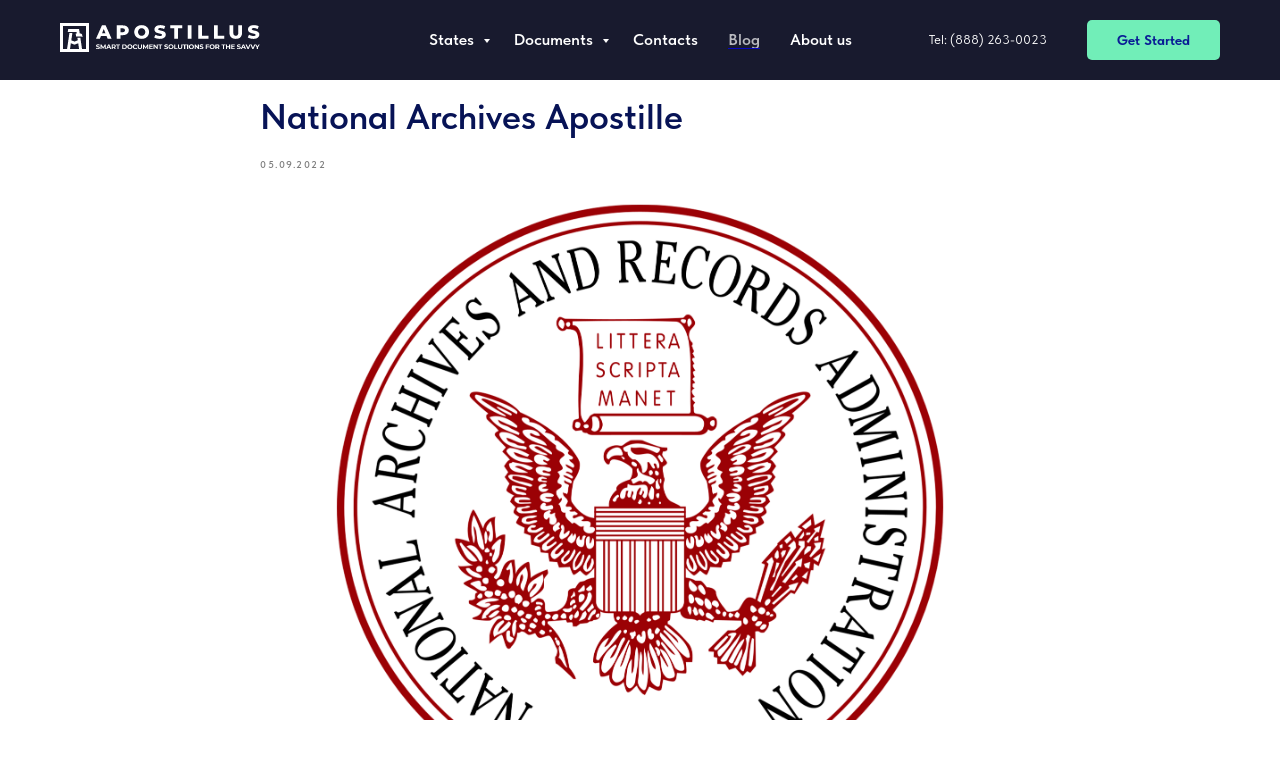

--- FILE ---
content_type: text/html; charset=UTF-8
request_url: https://apostillus.com/blog/tpost/pvu1p4cxm1-national-archives-apostille
body_size: 35129
content:
<!DOCTYPE html> <html lang="en"> <head> <meta charset="utf-8" /> <meta http-equiv="Content-Type" content="text/html; charset=utf-8" /> <meta name="viewport" content="width=device-width, initial-scale=1.0" /> <!--metatextblock-->
    <title>National Archives Apostille</title>
    <meta name="description" content="The National Archives and Records Administration (NARA), which has offices across the country, is responsible for maintaining the nation&#039;s records.  The National Archives in New York provides certified copies to the majority of our clients. Passenger arri">
    <meta name="keywords" content="apostille National Archives, us National Archives, usa National Archives, original National Archives in usa, how to get apostille National Archives, dc National Archives, National Archives apostille, what is National Archives apostille">
    <meta name="robots" content="index, follow" />

    <meta property="og:title" content="National Archives Apostille" />
    <meta property="og:description" content="The National Archives and Records Administration (NARA), which has offices across the country, is responsible for maintaining the nation&#039;s records.  The National Archives in New York provides certified copies to the majority of our clients. Passenger arri" />
    <meta property="og:type" content="website" />
    <meta property="og:url" content="https://apostillus.com/blog/tpost/pvu1p4cxm1-national-archives-apostille" />
    <meta property="og:image" content="https://static.tildacdn.com/tild3364-3432-4530-a530-653165666338/arch.png" />

    <link rel="canonical" href="https://apostillus.com/blog/tpost/pvu1p4cxm1-national-archives-apostille" />
    <link rel="alternate" type="application/rss+xml" title="US Apostille Blog" href="https://apostillus.com/rss-feed-553933352271.xml" />
    <link rel="amphtml" href="https://apostillus.com/blog/tpost/pvu1p4cxm1-national-archives-apostille?amp=true">

<!--/metatextblock--> <meta name="format-detection" content="telephone=no" /> <meta http-equiv="x-dns-prefetch-control" content="on"> <link rel="dns-prefetch" href="https://ws.tildacdn.com"> <link rel="dns-prefetch" href="https://static.tildacdn.com"> <link rel="shortcut icon" href="https://static.tildacdn.com/tild6665-3262-4337-b034-356439613365/favicon_5.ico" type="image/x-icon" /> <!-- Assets --> <script src="https://neo.tildacdn.com/js/tilda-fallback-1.0.min.js" async charset="utf-8"></script> <link rel="stylesheet" href="https://static.tildacdn.com/css/tilda-grid-3.0.min.css" type="text/css" media="all" onerror="this.loaderr='y';"/> <link rel="stylesheet" href="https://static.tildacdn.com/ws/project5732860/tilda-blocks-page30082715.min.css?t=1746568205" type="text/css" media="all" onerror="this.loaderr='y';" /><link rel="stylesheet" href="https://static.tildacdn.com/ws/project5732860/tilda-blocks-page28936168.min.css?t=1769522345" type="text/css" media="all" onerror="this.loaderr='y';" /><link rel="stylesheet" href="https://static.tildacdn.com/ws/project5732860/tilda-blocks-page30220011.min.css?t=1769522345" type="text/css" media="all" onerror="this.loaderr='y';" /> <link rel="stylesheet" href="https://static.tildacdn.com/css/tilda-popup-1.1.min.css" type="text/css" media="print" onload="this.media='all';" onerror="this.loaderr='y';" /> <noscript><link rel="stylesheet" href="https://static.tildacdn.com/css/tilda-popup-1.1.min.css" type="text/css" media="all" /></noscript> <link rel="stylesheet" href="https://static.tildacdn.com/css/tilda-feed-1.0.min.css" type="text/css" media="all" /><link rel="stylesheet" href="https://static.tildacdn.com/css/tilda-menusub-1.0.min.css" type="text/css" media="all" /> <link rel="stylesheet" href="https://static.tildacdn.com/css/tilda-slds-1.4.min.css" type="text/css" media="print" onload="this.media='all';" onerror="this.loaderr='y';" /> <noscript><link rel="stylesheet" href="https://static.tildacdn.com/css/tilda-slds-1.4.min.css" type="text/css" media="all" /></noscript> <link rel="stylesheet" href="https://static.tildacdn.com/css/fonts-tildasans.css" type="text/css" media="all" onerror="this.loaderr='y';" /> <script nomodule src="https://static.tildacdn.com/js/tilda-polyfill-1.0.min.js" charset="utf-8"></script> <script type="text/javascript">function t_onReady(func) {if(document.readyState!='loading') {func();} else {document.addEventListener('DOMContentLoaded',func);}}
function t_onFuncLoad(funcName,okFunc,time) {if(typeof window[funcName]==='function') {okFunc();} else {setTimeout(function() {t_onFuncLoad(funcName,okFunc,time);},(time||100));}}function t_throttle(fn,threshhold,scope) {return function() {fn.apply(scope||this,arguments);};}</script> <script src="https://static.tildacdn.com/js/jquery-1.10.2.min.js" charset="utf-8" onerror="this.loaderr='y';"></script> <script src="https://static.tildacdn.com/js/tilda-scripts-3.0.min.js" charset="utf-8" defer onerror="this.loaderr='y';"></script> <script src="https://static.tildacdn.com/ws/project5732860/tilda-blocks-page30082715.min.js?t=1746568205" charset="utf-8" onerror="this.loaderr='y';"></script><script src="https://static.tildacdn.com/ws/project5732860/tilda-blocks-page28936168.min.js?t=1769522345" onerror="this.loaderr='y';"></script><script src="https://static.tildacdn.com/ws/project5732860/tilda-blocks-page30220011.min.js?t=1769522345" onerror="this.loaderr='y';"></script> <script src="https://static.tildacdn.com/js/tilda-lazyload-1.0.min.js" charset="utf-8" async onerror="this.loaderr='y';"></script> <script src="https://static.tildacdn.com/js/tilda-feed-1.0.min.js" charset="utf-8"></script><script src="https://static.tildacdn.com/js/tilda-zero-1.1.min.js" charset="utf-8"></script><script src="https://static.tildacdn.com/js/tilda-zero-fixed-1.0.min.js" charset="utf-8"></script><script src="https://static.tildacdn.com/js/tilda-zero-scale-1.0.min.js" charset="utf-8"></script><script src="https://static.tildacdn.com/js/tilda-zero-forms-1.0.min.js" charset="utf-8"></script><script src="https://static.tildacdn.com/js/tilda-zero-gallery-1.0.min.js" charset="utf-8"></script><script src="https://static.tildacdn.com/js/tilda-zero-tooltip-1.0.min.js" charset="utf-8"></script><script src="https://static.tildacdn.com/js/tilda-zero-video-1.0.min.js" charset="utf-8"></script><script src="https://static.tildacdn.com/js/tilda-menusub-1.0.min.js" charset="utf-8"></script><script src="https://static.tildacdn.com/js/tilda-forms-1.0.min.js" charset="utf-8"></script><link rel="stylesheet" href="https://static.tildacdn.com/css/tilda-forms-1.0.min.css" type="text/css" media="all"><script src="https://static.tildacdn.com/js/tilda-map-1.0.min.js" charset="utf-8"></script><script src="https://static.tildacdn.com/js/tilda-vote-1.1.min.js" charset="utf-8"></script><script src="https://static.tildacdn.com/js/tilda-animation-sbs-1.0.min.js" charset="utf-8"></script> <script src="https://static.tildacdn.com/js/tilda-slds-1.4.min.js" charset="utf-8" async onerror="this.loaderr='y';"></script> <script src="https://static.tildacdn.com/js/hammer.min.js" charset="utf-8" async onerror="this.loaderr='y';"></script> <script src="https://static.tildacdn.com/js/tilda-menu-1.0.min.js" charset="utf-8" async onerror="this.loaderr='y';"></script> <script src="https://static.tildacdn.com/js/tilda-submenublocks-1.0.min.js" charset="utf-8" async onerror="this.loaderr='y';"></script> <script src="https://static.tildacdn.com/js/tilda-skiplink-1.0.min.js" charset="utf-8" async onerror="this.loaderr='y';"></script> <script src="https://static.tildacdn.com/js/tilda-events-1.0.min.js" charset="utf-8" async onerror="this.loaderr='y';"></script> <!-- nominify begin --><script type="application/ld+json">
{
	"@context": "http://schema.org/",
	"@type": "LocalBusiness",
	"name": "Visa Express Inc.",
	"image": "",
	"priceRange": "$50-195",
	"telephone": "+1 (415) 810-5954",
	"url": "https://apostillus.com",
	"address": {
		"@type": "PostalAddress",
		"streetAddress": "507 Polk St, CA 94102",
		"addressLocality": "San Francisco",
		"addressRegion": "California",
		"postalCode": "94102",
		"addressCountry": "United States"
	},

	"aggregateRating": {
      "@type": "AggregateRating",
      "ratingValue": "4.8",
      "ratingCount": "1889"
	}}
}
</script><!-- nominify end --><script type="text/javascript">window.dataLayer=window.dataLayer||[];</script> <script type="text/javascript">(function() {if((/bot|google|yandex|baidu|bing|msn|duckduckbot|teoma|slurp|crawler|spider|robot|crawling|facebook/i.test(navigator.userAgent))===false&&typeof(sessionStorage)!='undefined'&&sessionStorage.getItem('visited')!=='y'&&document.visibilityState){var style=document.createElement('style');style.type='text/css';style.innerHTML='@media screen and (min-width: 980px) {.t-records {opacity: 0;}.t-records_animated {-webkit-transition: opacity ease-in-out .2s;-moz-transition: opacity ease-in-out .2s;-o-transition: opacity ease-in-out .2s;transition: opacity ease-in-out .2s;}.t-records.t-records_visible {opacity: 1;}}';document.getElementsByTagName('head')[0].appendChild(style);function t_setvisRecs(){var alr=document.querySelectorAll('.t-records');Array.prototype.forEach.call(alr,function(el) {el.classList.add("t-records_animated");});setTimeout(function() {Array.prototype.forEach.call(alr,function(el) {el.classList.add("t-records_visible");});sessionStorage.setItem("visited","y");},400);}
document.addEventListener('DOMContentLoaded',t_setvisRecs);}})();</script></head> <body class="t-body" style="margin:0;"> <!--allrecords--> <div id="allrecords" class="t-records" data-post-page="y" data-hook="blocks-collection-content-node" data-tilda-project-id="5732860" data-tilda-page-id="30082715" data-tilda-page-alias="blog/" data-tilda-formskey="a057b7d0faf0d5503be61d85a5732860" data-tilda-lazy="yes" data-tilda-project-lang="EN" data-tilda-root-zone="com" data-tilda-project-headcode="yes" data-tilda-ts="y">

<!-- POST START -->

<!--header-->
<div id="t-header" class="t-records" data-hook="blocks-collection-content-node" data-tilda-project-id="5732860" data-tilda-page-id="28936168" data-tilda-page-alias="menu" data-tilda-formskey="a057b7d0faf0d5503be61d85a5732860" data-tilda-lazy="yes" data-tilda-project-lang="EN" data-tilda-root-zone="one"  data-tilda-project-headcode="yes"   >

    <div id="rec474003611" class="r t-rec t-rec_pb_0" style="padding-bottom:0px;background-color:#0b1f9c; " data-animationappear="off" data-record-type="257"   data-bg-color="#0b1f9c">
	
<!-- T228 -->


<div id="nav474003611marker"></div>
						<div class="tmenu-mobile" >
	<div class="tmenu-mobile__container">
			<div class="tmenu-mobile__text t-name t-name_md" field="menu_mob_title">&nbsp;</div>
			
<button type="button" 
    class="t-menuburger t-menuburger_first " 
    aria-label="Navigation menu" 
    aria-expanded="false">
	<span style="background-color:#6be3af;"></span>
	<span style="background-color:#6be3af;"></span>
	<span style="background-color:#6be3af;"></span>
	<span style="background-color:#6be3af;"></span>
</button>


<script>
function t_menuburger_init(recid) {
	var rec = document.querySelector('#rec' + recid);
	if (!rec) return;
    var burger = rec.querySelector('.t-menuburger');
	if (!burger) return;
    var isSecondStyle = burger.classList.contains('t-menuburger_second');
    if (isSecondStyle && !window.isMobile && !('ontouchend' in document)) {
        burger.addEventListener('mouseenter', function() {
            if (burger.classList.contains('t-menuburger-opened')) return;
            burger.classList.remove('t-menuburger-unhovered');
            burger.classList.add('t-menuburger-hovered');
        });
        burger.addEventListener('mouseleave', function() {
            if (burger.classList.contains('t-menuburger-opened')) return;
            burger.classList.remove('t-menuburger-hovered');
            burger.classList.add('t-menuburger-unhovered');
            setTimeout(function() {
                burger.classList.remove('t-menuburger-unhovered');
            }, 300);
        });
    }

    burger.addEventListener('click', function() {
        if (!burger.closest('.tmenu-mobile') &&
            !burger.closest('.t450__burger_container') &&
            !burger.closest('.t466__container') &&
            !burger.closest('.t204__burger') &&
			!burger.closest('.t199__js__menu-toggler')) {
                burger.classList.toggle('t-menuburger-opened');
                burger.classList.remove('t-menuburger-unhovered');
            }
    });

    var menu = rec.querySelector('[data-menu="yes"]');
    if (!menu) return;
    var menuLinks = menu.querySelectorAll('.t-menu__link-item');
	var submenuClassList = ['t978__menu-link_hook', 't978__tm-link', 't966__tm-link', 't794__tm-link', 't-menusub__target-link'];
    Array.prototype.forEach.call(menuLinks, function (link) {
        link.addEventListener('click', function () {
			var isSubmenuHook = submenuClassList.some(function (submenuClass) {
				return link.classList.contains(submenuClass);
			});
			if (isSubmenuHook) return;
            burger.classList.remove('t-menuburger-opened');
        });
    });

	menu.addEventListener('clickedAnchorInTooltipMenu', function () {
		burger.classList.remove('t-menuburger-opened');
	});
}
t_onReady(function() {
	t_onFuncLoad('t_menuburger_init', function(){t_menuburger_init('474003611');});
});
</script>


<style>
.t-menuburger {
    position: relative;
    flex-shrink: 0;
    width: 28px;
    height: 20px;
    padding: 0;
    border: none;
    background-color: transparent;
    outline: none;
    -webkit-transform: rotate(0deg);
    transform: rotate(0deg);
    transition: transform .5s ease-in-out;
    cursor: pointer;
    z-index: 999;
}

/*---menu burger lines---*/
.t-menuburger span {
    display: block;
    position: absolute;
    width: 100%;
    opacity: 1;
    left: 0;
    -webkit-transform: rotate(0deg);
    transform: rotate(0deg);
    transition: .25s ease-in-out;
    height: 3px;
    background-color: #000;
}
.t-menuburger span:nth-child(1) {
    top: 0px;
}
.t-menuburger span:nth-child(2),
.t-menuburger span:nth-child(3) {
    top: 8px;
}
.t-menuburger span:nth-child(4) {
    top: 16px;
}

/*menu burger big*/
.t-menuburger__big {
    width: 42px;
    height: 32px;
}
.t-menuburger__big span {
    height: 5px;
}
.t-menuburger__big span:nth-child(2),
.t-menuburger__big span:nth-child(3) {
    top: 13px;
}
.t-menuburger__big span:nth-child(4) {
    top: 26px;
}

/*menu burger small*/
.t-menuburger__small {
    width: 22px;
    height: 14px;
}
.t-menuburger__small span {
    height: 2px;
}
.t-menuburger__small span:nth-child(2),
.t-menuburger__small span:nth-child(3) {
    top: 6px;
}
.t-menuburger__small span:nth-child(4) {
    top: 12px;
}

/*menu burger opened*/
.t-menuburger-opened span:nth-child(1) {
    top: 8px;
    width: 0%;
    left: 50%;
}
.t-menuburger-opened span:nth-child(2) {
    -webkit-transform: rotate(45deg);
    transform: rotate(45deg);
}
.t-menuburger-opened span:nth-child(3) {
    -webkit-transform: rotate(-45deg);
    transform: rotate(-45deg);
}
.t-menuburger-opened span:nth-child(4) {
    top: 8px;
    width: 0%;
    left: 50%;
}
.t-menuburger-opened.t-menuburger__big span:nth-child(1) {
    top: 6px;
}
.t-menuburger-opened.t-menuburger__big span:nth-child(4) {
    top: 18px;
}
.t-menuburger-opened.t-menuburger__small span:nth-child(1),
.t-menuburger-opened.t-menuburger__small span:nth-child(4) {
    top: 6px;
}

/*---menu burger first style---*/
@media (hover), (min-width:0\0) {
    .t-menuburger_first:hover span:nth-child(1) {
        transform: translateY(1px);
    }
    .t-menuburger_first:hover span:nth-child(4) {
        transform: translateY(-1px);
    }
    .t-menuburger_first.t-menuburger__big:hover span:nth-child(1) {
        transform: translateY(3px);
    }
    .t-menuburger_first.t-menuburger__big:hover span:nth-child(4) {
        transform: translateY(-3px);
    }
}

/*---menu burger second style---*/
.t-menuburger_second span:nth-child(2),
.t-menuburger_second span:nth-child(3) {
    width: 80%;
    left: 20%;
    right: 0;
}
@media (hover), (min-width:0\0) {
    .t-menuburger_second.t-menuburger-hovered span:nth-child(2),
    .t-menuburger_second.t-menuburger-hovered span:nth-child(3) {
        animation: t-menuburger-anim 0.3s ease-out normal forwards;
    }
    .t-menuburger_second.t-menuburger-unhovered span:nth-child(2),
    .t-menuburger_second.t-menuburger-unhovered span:nth-child(3) {
        animation: t-menuburger-anim2 0.3s ease-out normal forwards;
    }
}

.t-menuburger_second.t-menuburger-opened span:nth-child(2),
.t-menuburger_second.t-menuburger-opened span:nth-child(3){
    left: 0;
    right: 0;
    width: 100%!important;
}

/*---menu burger third style---*/
.t-menuburger_third span:nth-child(4) {
    width: 70%;
    left: unset;
    right: 0;
}
@media (hover), (min-width:0\0) {
    .t-menuburger_third:not(.t-menuburger-opened):hover span:nth-child(4) {
        width: 100%;
    }
}
.t-menuburger_third.t-menuburger-opened span:nth-child(4) {
    width: 0!important;
    right: 50%;
}

/*---menu burger fourth style---*/
.t-menuburger_fourth {
	height: 12px;
}
.t-menuburger_fourth.t-menuburger__small {
	height: 8px;
}
.t-menuburger_fourth.t-menuburger__big {
	height: 18px;
}
.t-menuburger_fourth span:nth-child(2),
.t-menuburger_fourth span:nth-child(3) {
    top: 4px;
    opacity: 0;
}
.t-menuburger_fourth span:nth-child(4) {
    top: 8px;
}
.t-menuburger_fourth.t-menuburger__small span:nth-child(2),
.t-menuburger_fourth.t-menuburger__small span:nth-child(3) {
    top: 3px;
}
.t-menuburger_fourth.t-menuburger__small span:nth-child(4) {
    top: 6px;
}
.t-menuburger_fourth.t-menuburger__small span:nth-child(2),
.t-menuburger_fourth.t-menuburger__small span:nth-child(3) {
    top: 3px;
}
.t-menuburger_fourth.t-menuburger__small span:nth-child(4) {
    top: 6px;
}
.t-menuburger_fourth.t-menuburger__big span:nth-child(2),
.t-menuburger_fourth.t-menuburger__big span:nth-child(3) {
    top: 6px;
}
.t-menuburger_fourth.t-menuburger__big span:nth-child(4) {
    top: 12px;
}
@media (hover), (min-width:0\0) {
    .t-menuburger_fourth:not(.t-menuburger-opened):hover span:nth-child(1) {
        transform: translateY(1px);
    }
    .t-menuburger_fourth:not(.t-menuburger-opened):hover span:nth-child(4) {
        transform: translateY(-1px);
    }
    .t-menuburger_fourth.t-menuburger__big:not(.t-menuburger-opened):hover span:nth-child(1) {
        transform: translateY(3px);
    }
    .t-menuburger_fourth.t-menuburger__big:not(.t-menuburger-opened):hover span:nth-child(4) {
        transform: translateY(-3px);
    }
}
.t-menuburger_fourth.t-menuburger-opened span:nth-child(1),
.t-menuburger_fourth.t-menuburger-opened span:nth-child(4) {
    top: 4px;
}
.t-menuburger_fourth.t-menuburger-opened span:nth-child(2),
.t-menuburger_fourth.t-menuburger-opened span:nth-child(3) {
    opacity: 1;
}

/*---menu burger animations---*/
@keyframes t-menuburger-anim {
    0% {
        width: 80%;
        left: 20%;
        right: 0;
    }

    50% {
        width: 100%;
        left: 0;
        right: 0;
    }

    100% {
        width: 80%;
        left: 0;
        right: 20%;

    }
}
@keyframes t-menuburger-anim2 {
    0% {
        width: 80%;
        left: 0;
    }

    50% {
        width: 100%;
        right: 0;
        left: 0;
    }

    100% {
        width: 80%;
        left: 20%;
        right: 0;
    }
}
</style>	</div>
</div>

<style>
.tmenu-mobile {
	background-color: #111;
	display: none;
	width: 100%;
	top: 0;
	z-index: 990;
}

.tmenu-mobile_positionfixed {
	position: fixed;
}

.tmenu-mobile__text {
	color: #fff;
}

.tmenu-mobile__container {
	min-height: 64px;
	padding: 20px;
	position: relative;
	box-sizing: border-box;
	display: -webkit-flex;
	display: -ms-flexbox;
	display: flex;
	-webkit-align-items: center;
	    -ms-flex-align: center;
	        align-items: center;
	-webkit-justify-content: space-between;
	    -ms-flex-pack: justify;
	        justify-content: space-between;
}

.tmenu-mobile__list {
	display: block;
}

.tmenu-mobile__burgerlogo {
    display: inline-block;
    font-size: 24px;
    font-weight: 400;
    white-space: nowrap;
    vertical-align: middle;
}

.tmenu-mobile__imglogo {
	height: auto;
    display: block;
    max-width: 300px!important;
	box-sizing: border-box;
	padding: 0;
	margin: 0 auto;
}

@media screen and (max-width: 980px) {
	.tmenu-mobile__menucontent_hidden {
		display: none;
		height: 100%;
	}
	.tmenu-mobile {
		display: block;
	}
}
@media screen and (max-width: 980px) {
    		#rec474003611 .tmenu-mobile {
            background-color: #181a2e;
        }
    	
            #rec474003611 .t-menuburger {
            -webkit-order: 1;
	    	-ms-flex-order: 1;
	        	order: 1;
        }
    }
</style>

    
                
                
            
        
                            
        
                                
                                                                        
                                                                                                                                                                
                                                                                
                                                                                
                                                                                
                                                                                
                                                                                
                                                                                
                                                                                                                    
                                                                                
                                                                                
                                                                                
                                                                                                                                                            
                                                                                
                                     
        
                
        
                            
                                                        
         

         
     
            <style> #rec474003611 .tmenu-mobile__burgerlogo a {   color: #ffffff; }</style>
        
                
                
            
        
                            
        
                                
                                                                        
                                                                                                                                                                
                                                                                
                                                                                
                                                                                
                                                                                
                                                                                
                                                                                
                                                                                                                    
                                                                                
                                                                                
                                                                                
                                                                                                                                                            
                                                                                
                                     
        
                
        
                                                                    
                                                        
         

         
     
            <style> #rec474003611 .tmenu-mobile__burgerlogo__title {   color: #ffffff; }</style>
    
<div id="nav474003611"  class="t228 t228__positionfixed  tmenu-mobile__menucontent_hidden" style="background-color: rgba(24,26,46,1);  " data-bgcolor-hex="#181a2e" data-bgcolor-rgba="rgba(24,26,46,1)" data-navmarker="nav474003611marker" data-appearoffset="" data-bgopacity-two="" data-menushadow="" data-menushadow-css="" data-bgopacity="1"   data-menu-items-align="center" data-menu="yes">
	<div class="t228__maincontainer t228__c12collumns" style="">
		<div class="t228__padding40px"></div>
		<div class="t228__leftside">
							<div class="t228__leftcontainer">
										<a href="/" class="t228__imgwrapper" >
																		<img class="t228__imglogo t228__imglogomobile" 
								src="https://static.tildacdn.com/tild3463-6131-4033-a139-356137633862/apostillus_horizonta.svg" 
								imgfield="img"
								 style="max-width: 200px; width: 200px; min-width: 200px; height: auto; display: block;"
																 alt="Company"
								>
																</a>
									</div>
					</div>
		<div class="t228__centerside ">
							<nav class="t228__centercontainer">
					<ul role="list" class="t228__list t-menu__list t228__list_hidden">
																																			<li class="t228__list_item" 
									style="padding:0 15px 0 0;">
									<a class="t-menu__link-item" 
										href="#submenu:states"
										 
																				 
																				data-menu-submenu-hook="" 
										data-menu-item-number="1"
									>
										States
									</a>
																		</li>
																							<li class="t228__list_item" 
									style="padding:0 15px;">
									<a class="t-menu__link-item" 
										href="#submenu:documents"
										 
																				 
																				data-menu-submenu-hook="" 
										data-menu-item-number="2"
									>
										Documents
									</a>
																		</li>
																							<li class="t228__list_item" 
									style="padding:0 15px;">
									<a class="t-menu__link-item" 
										href="/contacts"
										 
																				 
																				data-menu-submenu-hook="" 
										data-menu-item-number="3"
									>
										Contacts
									</a>
																		</li>
																							<li class="t228__list_item" 
									style="padding:0 15px;">
									<a class="t-menu__link-item" 
										href="/blog/"
										 
																				 
																				data-menu-submenu-hook="" 
										data-menu-item-number="4"
									>
										Blog
									</a>
																		</li>
																							<li class="t228__list_item" 
									style="padding:0 0 0 15px;">
									<a class="t-menu__link-item" 
										href="/about"
										 
																				 
																				data-menu-submenu-hook="" 
										data-menu-item-number="5"
									>
										About us
									</a>
																		</li>
																																				</ul>
				</nav>
					</div>

		<div class="t228__rightside">
							<div class="t228__rightcontainer">
											<div class="t228__right_descr">Tel: (888) 263-0023</div>
															            
											<div class="t228__right_buttons">
							<div class="t228__right_buttons_wrap">
																	<div class="t228__right_buttons_but">
										<a href="https://apostillus.com/order_form" target="" class="t-btn t-btn_md "  style="color:#0a1d95;background-color:#71eeb8;border-radius:5px; -moz-border-radius:5px; -webkit-border-radius:5px;"
											data-buttonfieldset="button"
										>
											Get Started
										</a>
									</div>
																							</div>
						</div>
														</div>
					</div>
		<div class="t228__padding40px"></div>
	</div>
</div>



<style>
	@media screen and (max-width: 980px) {
					#rec474003611 .t228__leftcontainer {
				padding: 20px;
			}
			#rec474003611 .t228__imglogo {
				padding: 20px 0;
			}
		
		#rec474003611 .t228 {
					position: static;
				}
	}
</style>

<script>
		window.addEventListener('load', function () {
		t_onFuncLoad('t228_setWidth', function () {
			t228_setWidth('474003611');
		});
	});
		
	window.addEventListener('resize', t_throttle(function () {
				t_onFuncLoad('t228_setWidth', function () {
			t228_setWidth('474003611');
		});
				t_onFuncLoad('t_menu__setBGcolor', function () {
			t_menu__setBGcolor('474003611', '.t228');
		});
	}));

	t_onReady(function () {
				t_onFuncLoad('t_menu__highlightActiveLinks', function () {
			t_menu__highlightActiveLinks('.t228__list_item a');
		});
				t_onFuncLoad('t_menu__findAnchorLinks', function () {
			t_menu__findAnchorLinks('474003611', '.t228__list_item a');
		});
					
		t_onFuncLoad('t228__init', function () {
			t228__init('474003611');
		});
	
		t_onFuncLoad('t_menu__setBGcolor', function () {
			t_menu__setBGcolor('474003611', '.t228');
		});
		
		t_onFuncLoad('t_menu__interactFromKeyboard', function () {
	        t_menu__interactFromKeyboard('474003611');
		});
	
				t_onFuncLoad('t228_setWidth', function () {
			t228_setWidth('474003611');
		});
			
			
			
				t_onFuncLoad('t_menu__createMobileMenu', function () {
			t_menu__createMobileMenu('474003611', '.t228');
		});
			});
</script>

<!--[if IE 8]>
<style>
#rec474003611 .t228 {
	filter: progid:DXImageTransform.Microsoft.gradient(startColorStr='#D9181a2e', endColorstr='#D9181a2e');
}
</style>
<![endif]-->





		

<style>
#rec474003611 .t-menu__link-item{
			position: relative;
	}




#rec474003611 .t-menu__link-item.t-active::after {
content: '';
position: absolute;
left: 0;
-webkit-transition: all 0.3s ease;
transition: all 0.3s ease;
opacity: 1;
width: 100%;
height: 100%;
bottom: -0px;
border-bottom: 0px solid #0000FF;
-webkit-box-shadow: inset 0px -1px 0px 0px #0000FF;
-moz-box-shadow: inset 0px -1px 0px 0px #0000FF;
box-shadow: inset 0px -1px 0px 0px #0000FF;
}



@supports (overflow:-webkit-marquee) and (justify-content:inherit)
{
	#rec474003611 .t-menu__link-item,
	#rec474003611 .t-menu__link-item.t-active {
	opacity: 1 !important;
	}
}
</style>
																	
	


    
                
                
            
        
                            
        
                                
                                                                        
                                                                                                                    
                                                                                
                                                                                
                                                                                
                                                                                
                                                                                
                                                                                
                                                                                                                    
                                                                                                                    
                                                                                
                                     
        
                
        
                                                                    
                                                        
         

         
     
            <style> #rec474003611 a.t-menusub__link-item {   letter-spacing: 0.5px; }</style>
        
                
                
            
        
                            
        
                                
                                                                        
                                                                                                                                                                
                                                                                
                                                                                
                                                                                
                                                                                
                                                                                
                                                                                
                                                                                                                    
                                                                                
                                                                                
                                                                                
                                                                                                                                                            
                                                                                
                                     
        
                
        
                            
                                                        
         

         
            
        
                            
        
                                
                                                                        
                                                                                                                                                                
                                                                                
                                                                                
                                                                                                                    
                                                                                
                                                                                
                                                                                
                                                                                                                    
                                                                                
                                                                                
                                                                                
                                     
        
                
        
                            
                                                        
         

         
            
        
                            
        
                                
                                                                        
                                                                                                                                                                
                                                                                
                                                                                
                                                                                                                    
                                                                                
                                                                                
                                                                                
                                                                                                                    
                                                                                
                                                                                
                                                                                
                                     
        
                
        
                            
                                                        
         

         
            
        
                            
        
                                
                                                                        
                                                                                                                                                                
                                                                                
                                                                                
                                                                                
                                                                                
                                                                                
                                                                                
                                                                                                                    
                                                                                
                                                                                
                                                                                
                                                                                                                                                            
                                                                                
                                     
        
                
        
                            
                                                        
         

         
     
            <style> #rec474003611 .t228__leftcontainer a {   color: #ffffff; } #rec474003611 a.t-menu__link-item {   color: #ffffff; font-weight: 600; } #rec474003611 .t228__right_langs_lang a {   color: #ffffff; font-weight: 600; } #rec474003611 .t228__right_descr {   color: #ffffff; }</style>
        
                
                
            
        
                            
        
                                
                                                                        
                                                                                                                                                                
                                                                                
                                                                                
                                                                                
                                                                                
                                                                                
                                                                                
                                                                                                                    
                                                                                
                                                                                
                                                                                
                                                                                                                                                            
                                                                                
                                     
        
                
        
                                                                    
                                                        
         

         
     
            <style> #rec474003611 .t228__logo {   color: #ffffff; }</style>
    	                                                        
    
</div>


    <div id="rec474712610" class="r t-rec" style=" " data-animationappear="off" data-record-type="966"   >
<!-- T966 -->

 

							
<div class="t966"  data-tooltip-hook="#submenu:documents" data-tooltip-margin="" data-add-arrow="on"  >
	
	<div class="t966__tooltip-menu" data-style-from-rec="474712610">
	    		<div class="t966__tooltip-menu-corner" ></div>
				<div class="t966__content">
							<div class="t966__header">
					<div class="t966__title t966__typo__title_474712610 t-name" style="color:#000000;font-size:16px;" field="btitle"><div style="font-size: 16px;" data-customstyle="yes"><strong>⚡ </strong><strong style="color: rgb(7, 19, 86);">All Documents Apostilled Fast and Securely </strong><strong>⚡ </strong></div></div>
											<div class="t966__descr t966__typo__descr_474712610 t-descr" style="color:#000000;font-size:16px;" field="bdescr"><span style="color: rgb(176, 176, 176);">process any document with us</span></div>
										<div class="t966__sep"></div>
				</div>
						<div class="t966__menu-list" role="menu" aria-label="">
																		<div class="t966__menu-item-wrapper t-submenublocks__item">
												<a class="t966__menu-link" 
							href="https://apostillus.com/list-of-documents"
							 
							role="menuitem" 
							style="display:block;" 
							data-menu-item-number="1">
													<div class="t966__menu-item">
																
								<div class="t966__menu-item-text">
									<div class="t966__menu-item-title t966__typo__menu_474712610 t-name" data-redactor-nohref="yes" style="color:#071356;font-size:16px;" field="li_title__1646422027090"><div style="font-size: 20px;" data-customstyle="yes"><strong><u>Personal Documents</u></strong></div></div>
									<div class="t966__menu-item-desc t966__typo__subtitle_474712610 t-descr" data-redactor-nohref="yes" style="color:#000000;font-size:16px;" field="li_descr__1646422027090"></div>
								</div>
							</div>
												</a>
											</div>
														<div class="t966__menu-item-wrapper t-submenublocks__item">
												<a class="t966__menu-link" 
							href="https://apostillus.com/marriage-certificate"
							 
							role="menuitem" 
							style="display:block;" 
							data-menu-item-number="2">
													<div class="t966__menu-item">
																
								<div class="t966__menu-item-text">
									<div class="t966__menu-item-title t966__typo__menu_474712610 t-name" data-redactor-nohref="yes" style="color:#071356;font-size:16px;" field="li_title__1607692272826"><strong>Marriage Certificate</strong></div>
									<div class="t966__menu-item-desc t966__typo__subtitle_474712610 t-descr" data-redactor-nohref="yes" style="color:#000000;font-size:16px;" field="li_descr__1607692272826"></div>
								</div>
							</div>
												</a>
											</div>
														<div class="t966__menu-item-wrapper t-submenublocks__item">
												<a class="t966__menu-link" 
							href="https://apostillus.com/birth-certificate"
							 
							role="menuitem" 
							style="display:block;" 
							data-menu-item-number="3">
													<div class="t966__menu-item">
																
								<div class="t966__menu-item-text">
									<div class="t966__menu-item-title t966__typo__menu_474712610 t-name" data-redactor-nohref="yes" style="color:#071356;font-size:16px;" field="li_title__1607692276801"><strong>Birth Certificate</strong></div>
									<div class="t966__menu-item-desc t966__typo__subtitle_474712610 t-descr" data-redactor-nohref="yes" style="color:#000000;font-size:16px;" field="li_descr__1607692276801"></div>
								</div>
							</div>
												</a>
											</div>
														<div class="t966__menu-item-wrapper t-submenublocks__item">
												<a class="t966__menu-link" 
							href="https://apostillus.com/death-certificate"
							 
							role="menuitem" 
							style="display:block;" 
							data-menu-item-number="4">
													<div class="t966__menu-item">
																
								<div class="t966__menu-item-text">
									<div class="t966__menu-item-title t966__typo__menu_474712610 t-name" data-redactor-nohref="yes" style="color:#071356;font-size:16px;" field="li_title__1658489474490"><strong>Death Certificate</strong></div>
									<div class="t966__menu-item-desc t966__typo__subtitle_474712610 t-descr" data-redactor-nohref="yes" style="color:#000000;font-size:16px;" field="li_descr__1658489474490"></div>
								</div>
							</div>
												</a>
											</div>
														<div class="t966__menu-item-wrapper t-submenublocks__item">
												<a class="t966__menu-link" 
							href="https://apostillus.com/divorce-decree"
							 
							role="menuitem" 
							style="display:block;" 
							data-menu-item-number="5">
													<div class="t966__menu-item">
																
								<div class="t966__menu-item-text">
									<div class="t966__menu-item-title t966__typo__menu_474712610 t-name" data-redactor-nohref="yes" style="color:#071356;font-size:16px;" field="li_title__1658489475341"><strong>Divorce Decree</strong></div>
									<div class="t966__menu-item-desc t966__typo__subtitle_474712610 t-descr" data-redactor-nohref="yes" style="color:#000000;font-size:16px;" field="li_descr__1658489475341"></div>
								</div>
							</div>
												</a>
											</div>
														<div class="t966__menu-item-wrapper t-submenublocks__item">
												<a class="t966__menu-link" 
							href="https://apostillus.com/single-status-affidavit"
							 
							role="menuitem" 
							style="display:block;" 
							data-menu-item-number="6">
													<div class="t966__menu-item">
																
								<div class="t966__menu-item-text">
									<div class="t966__menu-item-title t966__typo__menu_474712610 t-name" data-redactor-nohref="yes" style="color:#071356;font-size:16px;" field="li_title__1658489476862"><strong>Single Status Affidavits</strong></div>
									<div class="t966__menu-item-desc t966__typo__subtitle_474712610 t-descr" data-redactor-nohref="yes" style="color:#000000;font-size:16px;" field="li_descr__1658489476862"></div>
								</div>
							</div>
												</a>
											</div>
														<div class="t966__menu-item-wrapper t-submenublocks__item">
												<a class="t966__menu-link" 
							href="https://apostillus.com/power-of-attorney"
							 
							role="menuitem" 
							style="display:block;" 
							data-menu-item-number="7">
													<div class="t966__menu-item">
																
								<div class="t966__menu-item-text">
									<div class="t966__menu-item-title t966__typo__menu_474712610 t-name" data-redactor-nohref="yes" style="color:#071356;font-size:16px;" field="li_title__1658489478139"><strong>Power of Attorney</strong></div>
									<div class="t966__menu-item-desc t966__typo__subtitle_474712610 t-descr" data-redactor-nohref="yes" style="color:#000000;font-size:16px;" field="li_descr__1658489478139"></div>
								</div>
							</div>
												</a>
											</div>
														<div class="t966__menu-item-wrapper t-submenublocks__item">
												<a class="t966__menu-link" 
							href="https://apostillus.com/car-title"
							 
							role="menuitem" 
							style="display:block;" 
							data-menu-item-number="8">
													<div class="t966__menu-item">
																
								<div class="t966__menu-item-text">
									<div class="t966__menu-item-title t966__typo__menu_474712610 t-name" data-redactor-nohref="yes" style="color:#071356;font-size:16px;" field="li_title__1659283642841"><strong>Car Title</strong></div>
									<div class="t966__menu-item-desc t966__typo__subtitle_474712610 t-descr" data-redactor-nohref="yes" style="color:#000000;font-size:16px;" field="li_descr__1659283642841"></div>
								</div>
							</div>
												</a>
											</div>
														<div class="t966__menu-item-wrapper t-submenublocks__item">
												<a class="t966__menu-link" 
							href="https://apostillus.com/adoption-dossier"
							 
							role="menuitem" 
							style="display:block;" 
							data-menu-item-number="9">
													<div class="t966__menu-item">
																
								<div class="t966__menu-item-text">
									<div class="t966__menu-item-title t966__typo__menu_474712610 t-name" data-redactor-nohref="yes" style="color:#071356;font-size:16px;" field="li_title__1659283690869"><strong>Adoption Dossier</strong></div>
									<div class="t966__menu-item-desc t966__typo__subtitle_474712610 t-descr" data-redactor-nohref="yes" style="color:#000000;font-size:16px;" field="li_descr__1659283690869"></div>
								</div>
							</div>
												</a>
											</div>
														<div class="t966__menu-item-wrapper t-submenublocks__item">
												<a class="t966__menu-link" 
							href="https://apostillus.com/fbi-report"
							 
							role="menuitem" 
							style="display:block;" 
							data-menu-item-number="10">
													<div class="t966__menu-item">
																
								<div class="t966__menu-item-text">
									<div class="t966__menu-item-title t966__typo__menu_474712610 t-name" data-redactor-nohref="yes" style="color:#071356;font-size:16px;" field="li_title__1659283728173"><strong>FBI Report</strong></div>
									<div class="t966__menu-item-desc t966__typo__subtitle_474712610 t-descr" data-redactor-nohref="yes" style="color:#000000;font-size:16px;" field="li_descr__1659283728173"></div>
								</div>
							</div>
												</a>
											</div>
														<div class="t966__menu-item-wrapper t-submenublocks__item">
												<a class="t966__menu-link" 
							href="https://apostillus.com/us-passport"
							 
							role="menuitem" 
							style="display:block;" 
							data-menu-item-number="11">
													<div class="t966__menu-item">
																
								<div class="t966__menu-item-text">
									<div class="t966__menu-item-title t966__typo__menu_474712610 t-name" data-redactor-nohref="yes" style="color:#071356;font-size:16px;" field="li_title__1659283764665"><strong>US Passport</strong></div>
									<div class="t966__menu-item-desc t966__typo__subtitle_474712610 t-descr" data-redactor-nohref="yes" style="color:#000000;font-size:16px;" field="li_descr__1659283764665"></div>
								</div>
							</div>
												</a>
											</div>
														<div class="t966__menu-item-wrapper t-submenublocks__item">
												<a class="t966__menu-link" 
							href="https://apostillus.com/fbi-background-check"
							 
							role="menuitem" 
							style="display:block;" 
							data-menu-item-number="12">
													<div class="t966__menu-item">
																
								<div class="t966__menu-item-text">
									<div class="t966__menu-item-title t966__typo__menu_474712610 t-name" data-redactor-nohref="yes" style="color:#071356;font-size:16px;" field="li_title__1659283834585"><strong>FBI Background Check</strong></div>
									<div class="t966__menu-item-desc t966__typo__subtitle_474712610 t-descr" data-redactor-nohref="yes" style="color:#000000;font-size:16px;" field="li_descr__1659283834585"></div>
								</div>
							</div>
												</a>
											</div>
														<div class="t966__menu-item-wrapper t-submenublocks__item">
												<a class="t966__menu-link" 
							href="https://apostillus.com/driver-license-apostille"
							 
							role="menuitem" 
							style="display:block;" 
							data-menu-item-number="13">
													<div class="t966__menu-item">
																
								<div class="t966__menu-item-text">
									<div class="t966__menu-item-title t966__typo__menu_474712610 t-name" data-redactor-nohref="yes" style="color:#071356;font-size:16px;" field="li_title__1662750515955"><strong>Driver's License</strong></div>
									<div class="t966__menu-item-desc t966__typo__subtitle_474712610 t-descr" data-redactor-nohref="yes" style="color:#000000;font-size:16px;" field="li_descr__1662750515955"></div>
								</div>
							</div>
												</a>
											</div>
														<div class="t966__menu-item-wrapper t-submenublocks__item">
												<a class="t966__menu-link" 
							href="https://apostillus.com/medical-certificate-apostille"
							 
							role="menuitem" 
							style="display:block;" 
							data-menu-item-number="14">
													<div class="t966__menu-item">
																
								<div class="t966__menu-item-text">
									<div class="t966__menu-item-title t966__typo__menu_474712610 t-name" data-redactor-nohref="yes" style="color:#071356;font-size:16px;" field="li_title__1662750545131"><strong>Medical Certificate</strong></div>
									<div class="t966__menu-item-desc t966__typo__subtitle_474712610 t-descr" data-redactor-nohref="yes" style="color:#000000;font-size:16px;" field="li_descr__1662750545131"></div>
								</div>
							</div>
												</a>
											</div>
														<div class="t966__menu-item-wrapper t-submenublocks__item">
												<a class="t966__menu-link" 
							href="https://apostillus.com/list-of-documents"
							 
							role="menuitem" 
							style="display:block;" 
							data-menu-item-number="15">
													<div class="t966__menu-item">
																
								<div class="t966__menu-item-text">
									<div class="t966__menu-item-title t966__typo__menu_474712610 t-name" data-redactor-nohref="yes" style="color:#071356;font-size:16px;" field="li_title__1659283874903"><div style="font-size: 20px;" data-customstyle="yes"><strong><u>Corporate Documents</u></strong></div></div>
									<div class="t966__menu-item-desc t966__typo__subtitle_474712610 t-descr" data-redactor-nohref="yes" style="color:#000000;font-size:16px;" field="li_descr__1659283874903"></div>
								</div>
							</div>
												</a>
											</div>
														<div class="t966__menu-item-wrapper t-submenublocks__item">
												<a class="t966__menu-link" 
							href="https://apostillus.com/certificate-of-good-standing"
							 
							role="menuitem" 
							style="display:block;" 
							data-menu-item-number="16">
													<div class="t966__menu-item">
																
								<div class="t966__menu-item-text">
									<div class="t966__menu-item-title t966__typo__menu_474712610 t-name" data-redactor-nohref="yes" style="color:#071356;font-size:16px;" field="li_title__1659284311784"><strong>Certificate of good standing</strong></div>
									<div class="t966__menu-item-desc t966__typo__subtitle_474712610 t-descr" data-redactor-nohref="yes" style="color:#000000;font-size:16px;" field="li_descr__1659284311784"></div>
								</div>
							</div>
												</a>
											</div>
														<div class="t966__menu-item-wrapper t-submenublocks__item">
												<a class="t966__menu-link" 
							href="https://apostillus.com/certificate-of-incorporation"
							 
							role="menuitem" 
							style="display:block;" 
							data-menu-item-number="17">
													<div class="t966__menu-item">
																
								<div class="t966__menu-item-text">
									<div class="t966__menu-item-title t966__typo__menu_474712610 t-name" data-redactor-nohref="yes" style="color:#071356;font-size:16px;" field="li_title__1659284351921"><strong>Certificate of Incorporation</strong></div>
									<div class="t966__menu-item-desc t966__typo__subtitle_474712610 t-descr" data-redactor-nohref="yes" style="color:#000000;font-size:16px;" field="li_descr__1659284351921"></div>
								</div>
							</div>
												</a>
											</div>
														<div class="t966__menu-item-wrapper t-submenublocks__item">
												<a class="t966__menu-link" 
							href="https://apostillus.com/certificate-of-origin"
							 
							role="menuitem" 
							style="display:block;" 
							data-menu-item-number="18">
													<div class="t966__menu-item">
																
								<div class="t966__menu-item-text">
									<div class="t966__menu-item-title t966__typo__menu_474712610 t-name" data-redactor-nohref="yes" style="color:#071356;font-size:16px;" field="li_title__1659284386042"><strong>Certificate of Origin</strong></div>
									<div class="t966__menu-item-desc t966__typo__subtitle_474712610 t-descr" data-redactor-nohref="yes" style="color:#000000;font-size:16px;" field="li_descr__1659284386042"></div>
								</div>
							</div>
												</a>
											</div>
														<div class="t966__menu-item-wrapper t-submenublocks__item">
												<a class="t966__menu-link" 
							href="https://apostillus.com/hiring-documents"
							 
							role="menuitem" 
							style="display:block;" 
							data-menu-item-number="19">
													<div class="t966__menu-item">
																
								<div class="t966__menu-item-text">
									<div class="t966__menu-item-title t966__typo__menu_474712610 t-name" data-redactor-nohref="yes" style="color:#071356;font-size:16px;" field="li_title__1659284453897"><strong>Hiring Documents</strong></div>
									<div class="t966__menu-item-desc t966__typo__subtitle_474712610 t-descr" data-redactor-nohref="yes" style="color:#000000;font-size:16px;" field="li_descr__1659284453897"></div>
								</div>
							</div>
												</a>
											</div>
														<div class="t966__menu-item-wrapper t-submenublocks__item">
												<a class="t966__menu-link" 
							href="https://apostillus.com/company-invoices"
							 
							role="menuitem" 
							style="display:block;" 
							data-menu-item-number="20">
													<div class="t966__menu-item">
																
								<div class="t966__menu-item-text">
									<div class="t966__menu-item-title t966__typo__menu_474712610 t-name" data-redactor-nohref="yes" style="color:#071356;font-size:16px;" field="li_title__1659284492143"><strong>Company Invoices</strong></div>
									<div class="t966__menu-item-desc t966__typo__subtitle_474712610 t-descr" data-redactor-nohref="yes" style="color:#000000;font-size:16px;" field="li_descr__1659284492143"></div>
								</div>
							</div>
												</a>
											</div>
														<div class="t966__menu-item-wrapper t-submenublocks__item">
													<div class="t966__menu-item">
																
								<div class="t966__menu-item-text">
									<div class="t966__menu-item-title t966__typo__menu_474712610 t-name" data-redactor-nohref="yes" style="color:#071356;font-size:16px;" field="li_title__1659284841871"></div>
									<div class="t966__menu-item-desc t966__typo__subtitle_474712610 t-descr" data-redactor-nohref="yes" style="color:#000000;font-size:16px;" field="li_descr__1659284841871"></div>
								</div>
							</div>
											</div>
														<div class="t966__menu-item-wrapper t-submenublocks__item">
													<div class="t966__menu-item">
																
								<div class="t966__menu-item-text">
									<div class="t966__menu-item-title t966__typo__menu_474712610 t-name" data-redactor-nohref="yes" style="color:#071356;font-size:16px;" field="li_title__1662750594866"></div>
									<div class="t966__menu-item-desc t966__typo__subtitle_474712610 t-descr" data-redactor-nohref="yes" style="color:#000000;font-size:16px;" field="li_descr__1662750594866"></div>
								</div>
							</div>
											</div>
														<div class="t966__menu-item-wrapper t-submenublocks__item">
													<div class="t966__menu-item">
																
								<div class="t966__menu-item-text">
									<div class="t966__menu-item-title t966__typo__menu_474712610 t-name" data-redactor-nohref="yes" style="color:#071356;font-size:16px;" field="li_title__1662750596807"></div>
									<div class="t966__menu-item-desc t966__typo__subtitle_474712610 t-descr" data-redactor-nohref="yes" style="color:#000000;font-size:16px;" field="li_descr__1662750596807"></div>
								</div>
							</div>
											</div>
														<div class="t966__menu-item-wrapper t-submenublocks__item">
													<div class="t966__menu-item">
																
								<div class="t966__menu-item-text">
									<div class="t966__menu-item-title t966__typo__menu_474712610 t-name" data-redactor-nohref="yes" style="color:#071356;font-size:16px;" field="li_title__1659284883523"></div>
									<div class="t966__menu-item-desc t966__typo__subtitle_474712610 t-descr" data-redactor-nohref="yes" style="color:#000000;font-size:16px;" field="li_descr__1659284883523"></div>
								</div>
							</div>
											</div>
														<div class="t966__menu-item-wrapper t-submenublocks__item">
													<div class="t966__menu-item">
																
								<div class="t966__menu-item-text">
									<div class="t966__menu-item-title t966__typo__menu_474712610 t-name" data-redactor-nohref="yes" style="color:#071356;font-size:16px;" field="li_title__1659284882734"></div>
									<div class="t966__menu-item-desc t966__typo__subtitle_474712610 t-descr" data-redactor-nohref="yes" style="color:#000000;font-size:16px;" field="li_descr__1659284882734"></div>
								</div>
							</div>
											</div>
														<div class="t966__menu-item-wrapper t-submenublocks__item">
													<div class="t966__menu-item">
																
								<div class="t966__menu-item-text">
									<div class="t966__menu-item-title t966__typo__menu_474712610 t-name" data-redactor-nohref="yes" style="color:#071356;font-size:16px;" field="li_title__1659284880435"></div>
									<div class="t966__menu-item-desc t966__typo__subtitle_474712610 t-descr" data-redactor-nohref="yes" style="color:#000000;font-size:16px;" field="li_descr__1659284880435"></div>
								</div>
							</div>
											</div>
														<div class="t966__menu-item-wrapper t-submenublocks__item">
													<div class="t966__menu-item">
																
								<div class="t966__menu-item-text">
									<div class="t966__menu-item-title t966__typo__menu_474712610 t-name" data-redactor-nohref="yes" style="color:#071356;font-size:16px;" field="li_title__1659284878077"></div>
									<div class="t966__menu-item-desc t966__typo__subtitle_474712610 t-descr" data-redactor-nohref="yes" style="color:#000000;font-size:16px;" field="li_descr__1659284878077"></div>
								</div>
							</div>
											</div>
														<div class="t966__menu-item-wrapper t-submenublocks__item">
													<div class="t966__menu-item">
																
								<div class="t966__menu-item-text">
									<div class="t966__menu-item-title t966__typo__menu_474712610 t-name" data-redactor-nohref="yes" style="color:#071356;font-size:16px;" field="li_title__1659284873547"></div>
									<div class="t966__menu-item-desc t966__typo__subtitle_474712610 t-descr" data-redactor-nohref="yes" style="color:#000000;font-size:16px;" field="li_descr__1659284873547"></div>
								</div>
							</div>
											</div>
														<div class="t966__menu-item-wrapper t-submenublocks__item">
												<a class="t966__menu-link" 
							href="https://apostillus.com/list-of-documents"
							 
							role="menuitem" 
							style="display:block;" 
							data-menu-item-number="29">
													<div class="t966__menu-item">
																
								<div class="t966__menu-item-text">
									<div class="t966__menu-item-title t966__typo__menu_474712610 t-name" data-redactor-nohref="yes" style="color:#071356;font-size:16px;" field="li_title__1659284521003"><div style="font-size: 20px;" data-customstyle="yes"><strong><u>Academic Documents</u></strong></div></div>
									<div class="t966__menu-item-desc t966__typo__subtitle_474712610 t-descr" data-redactor-nohref="yes" style="color:#000000;font-size:16px;" field="li_descr__1659284521003"></div>
								</div>
							</div>
												</a>
											</div>
														<div class="t966__menu-item-wrapper t-submenublocks__item">
												<a class="t966__menu-link" 
							href="https://apostillus.com/school-diploma"
							 
							role="menuitem" 
							style="display:block;" 
							data-menu-item-number="30">
													<div class="t966__menu-item">
																
								<div class="t966__menu-item-text">
									<div class="t966__menu-item-title t966__typo__menu_474712610 t-name" data-redactor-nohref="yes" style="color:#071356;font-size:16px;" field="li_title__1659284557766"><strong>School Diploma</strong></div>
									<div class="t966__menu-item-desc t966__typo__subtitle_474712610 t-descr" data-redactor-nohref="yes" style="color:#000000;font-size:16px;" field="li_descr__1659284557766"></div>
								</div>
							</div>
												</a>
											</div>
														<div class="t966__menu-item-wrapper t-submenublocks__item">
												<a class="t966__menu-link" 
							href="https://apostillus.com/school-transcript"
							 
							role="menuitem" 
							style="display:block;" 
							data-menu-item-number="31">
													<div class="t966__menu-item">
																
								<div class="t966__menu-item-text">
									<div class="t966__menu-item-title t966__typo__menu_474712610 t-name" data-redactor-nohref="yes" style="color:#071356;font-size:16px;" field="li_title__1659284685871"><strong>School Transcript</strong></div>
									<div class="t966__menu-item-desc t966__typo__subtitle_474712610 t-descr" data-redactor-nohref="yes" style="color:#000000;font-size:16px;" field="li_descr__1659284685871"></div>
								</div>
							</div>
												</a>
											</div>
														<div class="t966__menu-item-wrapper t-submenublocks__item">
												<a class="t966__menu-link" 
							href="https://apostillus.com/university-diploma"
							 
							role="menuitem" 
							style="display:block;" 
							data-menu-item-number="32">
													<div class="t966__menu-item">
																
								<div class="t966__menu-item-text">
									<div class="t966__menu-item-title t966__typo__menu_474712610 t-name" data-redactor-nohref="yes" style="color:#071356;font-size:16px;" field="li_title__1659284718732"><strong>University Diploma</strong></div>
									<div class="t966__menu-item-desc t966__typo__subtitle_474712610 t-descr" data-redactor-nohref="yes" style="color:#000000;font-size:16px;" field="li_descr__1659284718732"></div>
								</div>
							</div>
												</a>
											</div>
														<div class="t966__menu-item-wrapper t-submenublocks__item">
												<a class="t966__menu-link" 
							href="https://apostillus.com/college-diploma"
							 
							role="menuitem" 
							style="display:block;" 
							data-menu-item-number="33">
													<div class="t966__menu-item">
																
								<div class="t966__menu-item-text">
									<div class="t966__menu-item-title t966__typo__menu_474712610 t-name" data-redactor-nohref="yes" style="color:#071356;font-size:16px;" field="li_title__1659284747621"><strong>College Diploma </strong></div>
									<div class="t966__menu-item-desc t966__typo__subtitle_474712610 t-descr" data-redactor-nohref="yes" style="color:#000000;font-size:16px;" field="li_descr__1659284747621"></div>
								</div>
							</div>
												</a>
											</div>
														<div class="t966__menu-item-wrapper t-submenublocks__item">
												<a class="t966__menu-link" 
							href="https://apostillus.com/academic-record"
							 
							role="menuitem" 
							style="display:block;" 
							data-menu-item-number="34">
													<div class="t966__menu-item">
																
								<div class="t966__menu-item-text">
									<div class="t966__menu-item-title t966__typo__menu_474712610 t-name" data-redactor-nohref="yes" style="color:#071356;font-size:16px;" field="li_title__1659284777661"><strong>Academic Record</strong></div>
									<div class="t966__menu-item-desc t966__typo__subtitle_474712610 t-descr" data-redactor-nohref="yes" style="color:#000000;font-size:16px;" field="li_descr__1659284777661"></div>
								</div>
							</div>
												</a>
											</div>
														<div class="t966__menu-item-wrapper t-submenublocks__item">
													<div class="t966__menu-item">
																
								<div class="t966__menu-item-text">
									<div class="t966__menu-item-title t966__typo__menu_474712610 t-name" data-redactor-nohref="yes" style="color:#071356;font-size:16px;" field="li_title__1659284899600"></div>
									<div class="t966__menu-item-desc t966__typo__subtitle_474712610 t-descr" data-redactor-nohref="yes" style="color:#000000;font-size:16px;" field="li_descr__1659284899600"></div>
								</div>
							</div>
											</div>
														<div class="t966__menu-item-wrapper t-submenublocks__item">
													<div class="t966__menu-item">
																
								<div class="t966__menu-item-text">
									<div class="t966__menu-item-title t966__typo__menu_474712610 t-name" data-redactor-nohref="yes" style="color:#071356;font-size:16px;" field="li_title__1659284901444"></div>
									<div class="t966__menu-item-desc t966__typo__subtitle_474712610 t-descr" data-redactor-nohref="yes" style="color:#000000;font-size:16px;" field="li_descr__1659284901444"></div>
								</div>
							</div>
											</div>
														<div class="t966__menu-item-wrapper t-submenublocks__item">
													<div class="t966__menu-item">
																
								<div class="t966__menu-item-text">
									<div class="t966__menu-item-title t966__typo__menu_474712610 t-name" data-redactor-nohref="yes" style="color:#071356;font-size:16px;" field="li_title__1659284903130"></div>
									<div class="t966__menu-item-desc t966__typo__subtitle_474712610 t-descr" data-redactor-nohref="yes" style="color:#000000;font-size:16px;" field="li_descr__1659284903130"></div>
								</div>
							</div>
											</div>
														<div class="t966__menu-item-wrapper t-submenublocks__item">
													<div class="t966__menu-item">
																
								<div class="t966__menu-item-text">
									<div class="t966__menu-item-title t966__typo__menu_474712610 t-name" data-redactor-nohref="yes" style="color:#071356;font-size:16px;" field="li_title__1659284905342"></div>
									<div class="t966__menu-item-desc t966__typo__subtitle_474712610 t-descr" data-redactor-nohref="yes" style="color:#000000;font-size:16px;" field="li_descr__1659284905342"></div>
								</div>
							</div>
											</div>
														<div class="t966__menu-item-wrapper t-submenublocks__item">
													<div class="t966__menu-item">
																
								<div class="t966__menu-item-text">
									<div class="t966__menu-item-title t966__typo__menu_474712610 t-name" data-redactor-nohref="yes" style="color:#071356;font-size:16px;" field="li_title__1659284906745"></div>
									<div class="t966__menu-item-desc t966__typo__subtitle_474712610 t-descr" data-redactor-nohref="yes" style="color:#000000;font-size:16px;" field="li_descr__1659284906745"></div>
								</div>
							</div>
											</div>
														<div class="t966__menu-item-wrapper t-submenublocks__item">
													<div class="t966__menu-item">
																
								<div class="t966__menu-item-text">
									<div class="t966__menu-item-title t966__typo__menu_474712610 t-name" data-redactor-nohref="yes" style="color:#071356;font-size:16px;" field="li_title__1659284908822"></div>
									<div class="t966__menu-item-desc t966__typo__subtitle_474712610 t-descr" data-redactor-nohref="yes" style="color:#000000;font-size:16px;" field="li_descr__1659284908822"></div>
								</div>
							</div>
											</div>
														<div class="t966__menu-item-wrapper t-submenublocks__item">
													<div class="t966__menu-item">
																
								<div class="t966__menu-item-text">
									<div class="t966__menu-item-title t966__typo__menu_474712610 t-name" data-redactor-nohref="yes" style="color:#071356;font-size:16px;" field="li_title__1662750606453"></div>
									<div class="t966__menu-item-desc t966__typo__subtitle_474712610 t-descr" data-redactor-nohref="yes" style="color:#000000;font-size:16px;" field="li_descr__1662750606453"></div>
								</div>
							</div>
											</div>
														<div class="t966__menu-item-wrapper t-submenublocks__item">
													<div class="t966__menu-item">
																
								<div class="t966__menu-item-text">
									<div class="t966__menu-item-title t966__typo__menu_474712610 t-name" data-redactor-nohref="yes" style="color:#071356;font-size:16px;" field="li_title__1662750608237"></div>
									<div class="t966__menu-item-desc t966__typo__subtitle_474712610 t-descr" data-redactor-nohref="yes" style="color:#000000;font-size:16px;" field="li_descr__1662750608237"></div>
								</div>
							</div>
											</div>
							</div>
		</div>
	</div>
</div>


<script>
	t_onReady(function() {
		t_onFuncLoad('t966_divideMenu', function(){
			t966_divideMenu('474712610', '3');
		});
	});
</script>


	
	<script>
		t_onReady(function() {
			t_onFuncLoad('t966_init', function() {
				t966_init('474712610');
			});
		});
	</script>
	

<style>
			/* using styles from data-attribute for the case when submenu is attached to main menu through DOM manipulation */
		.t966__tooltip-menu[data-style-from-rec='474712610'] {
									border-radius:15px;					}
	
	
	
	
	#rec474712610 .t966__content {
		background-color: #fff;
		border-radius:15px;	}

			#rec474712610 .t966__tooltip-menu-corner {
			background-color: #fff;
			top: -6.5px;
			border-color: #eee;
			border-width: 0;
			border-style: none;
		}
	  
	
	#rec474712610 .t966__tooltip-menu {
		max-width:900px;
	}
</style>

	
	<style>
		#rec474712610 .t966__menu-link.t-active .t966__menu-item-title,
		#rec474712610 .t966__menu-link .t966__menu-item-title.t-active,
		.t966__tooltip-menu[data-style-from-rec='474712610'] .t966__menu-ilink.t-active .t966__menu-item-title {
			color:#0e2399 !important;			font-weight:700 !important;			opacity:0.90;		}
	</style>
	

	
	<style>
		#rec474712610 .t966__menu-link:not(.t-active):hover .t966__menu-item-title:not(.t-active) {
			color: #0e2399 !important;			opacity: 0.9;		}
	</style>
	

<style>
				</style>

                                                        
    
</div>


    <div id="rec474712631" class="r t-rec" style=" " data-animationappear="off" data-record-type="966"   >
<!-- T966 -->

 

							
<div class="t966"  data-tooltip-hook="#submenu:states" data-tooltip-margin="" data-add-arrow="on"  >
	
	<div class="t966__tooltip-menu" data-style-from-rec="474712631">
	    		<div class="t966__tooltip-menu-corner" ></div>
				<div class="t966__content">
							<div class="t966__header">
					<div class="t966__title t966__typo__title_474712631 t-name" style="color:#000000;font-size:16px;" field="btitle"><div style="font-size: 16px;" data-customstyle="yes"><strong style="color: rgb(7, 19, 86);">⚡ All States Apostilles Fast and Securely ⚡</strong></div></div>
											<div class="t966__descr t966__typo__descr_474712631 t-descr" style="color:#000000;font-size:16px;" field="bdescr"><span style="color: rgb(176, 176, 176);">we process documents issued in all states</span></div>
										<div class="t966__sep"></div>
				</div>
						<div class="t966__menu-list" role="menu" aria-label="">
																		<div class="t966__menu-item-wrapper t-submenublocks__item">
												<a class="t966__menu-link" 
							href="https://apostillus.com/states"
							 
							role="menuitem" 
							style="display:block;" 
							data-menu-item-number="1">
													<div class="t966__menu-item">
																
								<div class="t966__menu-item-text">
									<div class="t966__menu-item-title t966__typo__menu_474712631 t-name" data-redactor-nohref="yes" style="color:#071356;font-size:16px;" field="li_title__1607692272826"><div style="font-size: 20px;" data-customstyle="yes"><strong><u>All U.S. states</u></strong></div></div>
									<div class="t966__menu-item-desc t966__typo__subtitle_474712631 t-descr" data-redactor-nohref="yes" style="color:#000000;font-size:16px;" field="li_descr__1607692272826"></div>
								</div>
							</div>
												</a>
											</div>
														<div class="t966__menu-item-wrapper t-submenublocks__item">
												<a class="t966__menu-link" 
							href="https://apostillus.com/alabama"
							 
							role="menuitem" 
							style="display:block;" 
							data-menu-item-number="2">
													<div class="t966__menu-item">
																	<div class="t966__menu-item-icon-wrapper">
										<div class="t966__menu-item-icon t-bgimg" bgimgfield="li_img__1607692276801" data-original="https://static.tildacdn.com/tild3530-3438-4565-a437-383536656339/al.png" style="background-image: url('https://static.tildacdn.com/tild3530-3438-4565-a437-383536656339/al.png');"></div>
									</div>
																
								<div class="t966__menu-item-text">
									<div class="t966__menu-item-title t966__typo__menu_474712631 t-name" data-redactor-nohref="yes" style="color:#071356;font-size:16px;" field="li_title__1607692276801"><strong>Alabama</strong></div>
									<div class="t966__menu-item-desc t966__typo__subtitle_474712631 t-descr" data-redactor-nohref="yes" style="color:#000000;font-size:16px;" field="li_descr__1607692276801"></div>
								</div>
							</div>
												</a>
											</div>
														<div class="t966__menu-item-wrapper t-submenublocks__item">
												<a class="t966__menu-link" 
							href="https://apostillus.com/alaska"
							 
							role="menuitem" 
							style="display:block;" 
							data-menu-item-number="3">
													<div class="t966__menu-item">
																	<div class="t966__menu-item-icon-wrapper">
										<div class="t966__menu-item-icon t-bgimg" bgimgfield="li_img__1646422027090" data-original="https://static.tildacdn.com/tild3637-6565-4335-b466-356339616631/ak.png" style="background-image: url('https://static.tildacdn.com/tild3637-6565-4335-b466-356339616631/ak.png');"></div>
									</div>
																
								<div class="t966__menu-item-text">
									<div class="t966__menu-item-title t966__typo__menu_474712631 t-name" data-redactor-nohref="yes" style="color:#071356;font-size:16px;" field="li_title__1646422027090"><strong>Alaska</strong></div>
									<div class="t966__menu-item-desc t966__typo__subtitle_474712631 t-descr" data-redactor-nohref="yes" style="color:#000000;font-size:16px;" field="li_descr__1646422027090"></div>
								</div>
							</div>
												</a>
											</div>
														<div class="t966__menu-item-wrapper t-submenublocks__item">
												<a class="t966__menu-link" 
							href="https://apostillus.com/arizona"
							 
							role="menuitem" 
							style="display:block;" 
							data-menu-item-number="4">
													<div class="t966__menu-item">
																	<div class="t966__menu-item-icon-wrapper">
										<div class="t966__menu-item-icon t-bgimg" bgimgfield="li_img__1658489474490" data-original="https://static.tildacdn.com/tild3837-6533-4463-b933-353938636133/az.png" style="background-image: url('https://static.tildacdn.com/tild3837-6533-4463-b933-353938636133/az.png');"></div>
									</div>
																
								<div class="t966__menu-item-text">
									<div class="t966__menu-item-title t966__typo__menu_474712631 t-name" data-redactor-nohref="yes" style="color:#071356;font-size:16px;" field="li_title__1658489474490"><strong>Arizona</strong></div>
									<div class="t966__menu-item-desc t966__typo__subtitle_474712631 t-descr" data-redactor-nohref="yes" style="color:#000000;font-size:16px;" field="li_descr__1658489474490"></div>
								</div>
							</div>
												</a>
											</div>
														<div class="t966__menu-item-wrapper t-submenublocks__item">
												<a class="t966__menu-link" 
							href="https://apostillus.com/arkansas"
							 
							role="menuitem" 
							style="display:block;" 
							data-menu-item-number="5">
													<div class="t966__menu-item">
																	<div class="t966__menu-item-icon-wrapper">
										<div class="t966__menu-item-icon t-bgimg" bgimgfield="li_img__1658489475341" data-original="https://static.tildacdn.com/tild3331-3937-4366-a132-336539323430/ar.png" style="background-image: url('https://static.tildacdn.com/tild3331-3937-4366-a132-336539323430/ar.png');"></div>
									</div>
																
								<div class="t966__menu-item-text">
									<div class="t966__menu-item-title t966__typo__menu_474712631 t-name" data-redactor-nohref="yes" style="color:#071356;font-size:16px;" field="li_title__1658489475341"><strong>Arkansas</strong></div>
									<div class="t966__menu-item-desc t966__typo__subtitle_474712631 t-descr" data-redactor-nohref="yes" style="color:#000000;font-size:16px;" field="li_descr__1658489475341"></div>
								</div>
							</div>
												</a>
											</div>
														<div class="t966__menu-item-wrapper t-submenublocks__item">
												<a class="t966__menu-link" 
							href="https://apostillus.com/california"
							 
							role="menuitem" 
							style="display:block;" 
							data-menu-item-number="6">
													<div class="t966__menu-item">
																	<div class="t966__menu-item-icon-wrapper">
										<div class="t966__menu-item-icon t-bgimg" bgimgfield="li_img__1658489476862" data-original="https://static.tildacdn.com/tild3365-3530-4135-b837-636165373435/ca.png" style="background-image: url('https://static.tildacdn.com/tild3365-3530-4135-b837-636165373435/ca.png');"></div>
									</div>
																
								<div class="t966__menu-item-text">
									<div class="t966__menu-item-title t966__typo__menu_474712631 t-name" data-redactor-nohref="yes" style="color:#071356;font-size:16px;" field="li_title__1658489476862"><strong>California</strong></div>
									<div class="t966__menu-item-desc t966__typo__subtitle_474712631 t-descr" data-redactor-nohref="yes" style="color:#000000;font-size:16px;" field="li_descr__1658489476862"></div>
								</div>
							</div>
												</a>
											</div>
														<div class="t966__menu-item-wrapper t-submenublocks__item">
												<a class="t966__menu-link" 
							href="https://apostillus.com/colorado"
							 
							role="menuitem" 
							style="display:block;" 
							data-menu-item-number="7">
													<div class="t966__menu-item">
																	<div class="t966__menu-item-icon-wrapper">
										<div class="t966__menu-item-icon t-bgimg" bgimgfield="li_img__1658489478139" data-original="https://static.tildacdn.com/tild3263-6365-4464-a132-363166616663/co.png" style="background-image: url('https://static.tildacdn.com/tild3263-6365-4464-a132-363166616663/co.png');"></div>
									</div>
																
								<div class="t966__menu-item-text">
									<div class="t966__menu-item-title t966__typo__menu_474712631 t-name" data-redactor-nohref="yes" style="color:#071356;font-size:16px;" field="li_title__1658489478139"><strong>Colorado</strong></div>
									<div class="t966__menu-item-desc t966__typo__subtitle_474712631 t-descr" data-redactor-nohref="yes" style="color:#000000;font-size:16px;" field="li_descr__1658489478139"></div>
								</div>
							</div>
												</a>
											</div>
														<div class="t966__menu-item-wrapper t-submenublocks__item">
												<a class="t966__menu-link" 
							href="https://apostillus.com/connecticut"
							 
							role="menuitem" 
							style="display:block;" 
							data-menu-item-number="8">
													<div class="t966__menu-item">
																	<div class="t966__menu-item-icon-wrapper">
										<div class="t966__menu-item-icon t-bgimg" bgimgfield="li_img__1659285719011" data-original="https://static.tildacdn.com/tild6535-3965-4032-b030-613230643737/ct.png" style="background-image: url('https://static.tildacdn.com/tild6535-3965-4032-b030-613230643737/ct.png');"></div>
									</div>
																
								<div class="t966__menu-item-text">
									<div class="t966__menu-item-title t966__typo__menu_474712631 t-name" data-redactor-nohref="yes" style="color:#071356;font-size:16px;" field="li_title__1659285719011"><strong>Connecticut</strong></div>
									<div class="t966__menu-item-desc t966__typo__subtitle_474712631 t-descr" data-redactor-nohref="yes" style="color:#000000;font-size:16px;" field="li_descr__1659285719011"></div>
								</div>
							</div>
												</a>
											</div>
														<div class="t966__menu-item-wrapper t-submenublocks__item">
												<a class="t966__menu-link" 
							href="https://apostillus.com/delaware"
							 
							role="menuitem" 
							style="display:block;" 
							data-menu-item-number="9">
													<div class="t966__menu-item">
																	<div class="t966__menu-item-icon-wrapper">
										<div class="t966__menu-item-icon t-bgimg" bgimgfield="li_img__1659285614746" data-original="https://static.tildacdn.com/tild3736-6566-4031-a366-316438663366/de.png" style="background-image: url('https://static.tildacdn.com/tild3736-6566-4031-a366-316438663366/de.png');"></div>
									</div>
																
								<div class="t966__menu-item-text">
									<div class="t966__menu-item-title t966__typo__menu_474712631 t-name" data-redactor-nohref="yes" style="color:#071356;font-size:16px;" field="li_title__1659285614746"><strong>Delaware</strong></div>
									<div class="t966__menu-item-desc t966__typo__subtitle_474712631 t-descr" data-redactor-nohref="yes" style="color:#000000;font-size:16px;" field="li_descr__1659285614746"></div>
								</div>
							</div>
												</a>
											</div>
														<div class="t966__menu-item-wrapper t-submenublocks__item">
												<a class="t966__menu-link" 
							href="https://apostillus.com/district-of-columbia"
							 
							role="menuitem" 
							style="display:block;" 
							data-menu-item-number="10">
													<div class="t966__menu-item">
																	<div class="t966__menu-item-icon-wrapper">
										<div class="t966__menu-item-icon t-bgimg" bgimgfield="li_img__1659285664970" data-original="https://static.tildacdn.com/tild3837-6432-4561-a134-666335626230/Flag_of_the_District.png" style="background-image: url('https://static.tildacdn.com/tild3837-6432-4561-a134-666335626230/Flag_of_the_District.png');"></div>
									</div>
																
								<div class="t966__menu-item-text">
									<div class="t966__menu-item-title t966__typo__menu_474712631 t-name" data-redactor-nohref="yes" style="color:#071356;font-size:16px;" field="li_title__1659285664970"><strong>District of Columbia</strong></div>
									<div class="t966__menu-item-desc t966__typo__subtitle_474712631 t-descr" data-redactor-nohref="yes" style="color:#000000;font-size:16px;" field="li_descr__1659285664970"></div>
								</div>
							</div>
												</a>
											</div>
														<div class="t966__menu-item-wrapper t-submenublocks__item">
												<a class="t966__menu-link" 
							href="https://apostillus.com/florida"
							 
							role="menuitem" 
							style="display:block;" 
							data-menu-item-number="11">
													<div class="t966__menu-item">
																	<div class="t966__menu-item-icon-wrapper">
										<div class="t966__menu-item-icon t-bgimg" bgimgfield="li_img__1659285745046" data-original="https://static.tildacdn.com/tild6437-6465-4137-b864-336630333431/fl.png" style="background-image: url('https://static.tildacdn.com/tild6437-6465-4137-b864-336630333431/fl.png');"></div>
									</div>
																
								<div class="t966__menu-item-text">
									<div class="t966__menu-item-title t966__typo__menu_474712631 t-name" data-redactor-nohref="yes" style="color:#071356;font-size:16px;" field="li_title__1659285745046"><strong>Florida</strong></div>
									<div class="t966__menu-item-desc t966__typo__subtitle_474712631 t-descr" data-redactor-nohref="yes" style="color:#000000;font-size:16px;" field="li_descr__1659285745046"></div>
								</div>
							</div>
												</a>
											</div>
														<div class="t966__menu-item-wrapper t-submenublocks__item">
												<a class="t966__menu-link" 
							href="https://apostillus.com/georgia"
							 
							role="menuitem" 
							style="display:block;" 
							data-menu-item-number="12">
													<div class="t966__menu-item">
																	<div class="t966__menu-item-icon-wrapper">
										<div class="t966__menu-item-icon t-bgimg" bgimgfield="li_img__1659286374300" data-original="https://static.tildacdn.com/tild3238-3533-4938-b337-613334376630/ga.png" style="background-image: url('https://static.tildacdn.com/tild3238-3533-4938-b337-613334376630/ga.png');"></div>
									</div>
																
								<div class="t966__menu-item-text">
									<div class="t966__menu-item-title t966__typo__menu_474712631 t-name" data-redactor-nohref="yes" style="color:#071356;font-size:16px;" field="li_title__1659286374300"><strong>Georgia</strong></div>
									<div class="t966__menu-item-desc t966__typo__subtitle_474712631 t-descr" data-redactor-nohref="yes" style="color:#000000;font-size:16px;" field="li_descr__1659286374300"></div>
								</div>
							</div>
												</a>
											</div>
														<div class="t966__menu-item-wrapper t-submenublocks__item">
												<a class="t966__menu-link" 
							href="https://apostillus.com/hawaii"
							 
							role="menuitem" 
							style="display:block;" 
							data-menu-item-number="13">
													<div class="t966__menu-item">
																	<div class="t966__menu-item-icon-wrapper">
										<div class="t966__menu-item-icon t-bgimg" bgimgfield="li_img__1659286397084" data-original="https://static.tildacdn.com/tild3330-3633-4034-a461-666662373137/hi.png" style="background-image: url('https://static.tildacdn.com/tild3330-3633-4034-a461-666662373137/hi.png');"></div>
									</div>
																
								<div class="t966__menu-item-text">
									<div class="t966__menu-item-title t966__typo__menu_474712631 t-name" data-redactor-nohref="yes" style="color:#071356;font-size:16px;" field="li_title__1659286397084"><strong>Hawaii</strong></div>
									<div class="t966__menu-item-desc t966__typo__subtitle_474712631 t-descr" data-redactor-nohref="yes" style="color:#000000;font-size:16px;" field="li_descr__1659286397084"></div>
								</div>
							</div>
												</a>
											</div>
														<div class="t966__menu-item-wrapper t-submenublocks__item">
												<a class="t966__menu-link" 
							href="https://apostillus.com/idaho"
							 
							role="menuitem" 
							style="display:block;" 
							data-menu-item-number="14">
													<div class="t966__menu-item">
																	<div class="t966__menu-item-icon-wrapper">
										<div class="t966__menu-item-icon t-bgimg" bgimgfield="li_img__1659286412462" data-original="https://static.tildacdn.com/tild6436-3165-4136-a161-323464646231/id.png" style="background-image: url('https://static.tildacdn.com/tild6436-3165-4136-a161-323464646231/id.png');"></div>
									</div>
																
								<div class="t966__menu-item-text">
									<div class="t966__menu-item-title t966__typo__menu_474712631 t-name" data-redactor-nohref="yes" style="color:#071356;font-size:16px;" field="li_title__1659286412462"><strong>Idaho</strong></div>
									<div class="t966__menu-item-desc t966__typo__subtitle_474712631 t-descr" data-redactor-nohref="yes" style="color:#000000;font-size:16px;" field="li_descr__1659286412462"></div>
								</div>
							</div>
												</a>
											</div>
														<div class="t966__menu-item-wrapper t-submenublocks__item">
												<a class="t966__menu-link" 
							href="https://apostillus.com/illinois"
							 
							role="menuitem" 
							style="display:block;" 
							data-menu-item-number="15">
													<div class="t966__menu-item">
																	<div class="t966__menu-item-icon-wrapper">
										<div class="t966__menu-item-icon t-bgimg" bgimgfield="li_img__1659286431299" data-original="https://static.tildacdn.com/tild3565-3830-4666-b939-376133333432/il.png" style="background-image: url('https://static.tildacdn.com/tild3565-3830-4666-b939-376133333432/il.png');"></div>
									</div>
																
								<div class="t966__menu-item-text">
									<div class="t966__menu-item-title t966__typo__menu_474712631 t-name" data-redactor-nohref="yes" style="color:#071356;font-size:16px;" field="li_title__1659286431299"><strong>Illinois</strong></div>
									<div class="t966__menu-item-desc t966__typo__subtitle_474712631 t-descr" data-redactor-nohref="yes" style="color:#000000;font-size:16px;" field="li_descr__1659286431299"></div>
								</div>
							</div>
												</a>
											</div>
														<div class="t966__menu-item-wrapper t-submenublocks__item">
												<a class="t966__menu-link" 
							href="https://apostillus.com/indiana"
							 
							role="menuitem" 
							style="display:block;" 
							data-menu-item-number="16">
													<div class="t966__menu-item">
																	<div class="t966__menu-item-icon-wrapper">
										<div class="t966__menu-item-icon t-bgimg" bgimgfield="li_img__1659286452171" data-original="https://static.tildacdn.com/tild6339-6432-4731-b032-356666623038/in.png" style="background-image: url('https://static.tildacdn.com/tild6339-6432-4731-b032-356666623038/in.png');"></div>
									</div>
																
								<div class="t966__menu-item-text">
									<div class="t966__menu-item-title t966__typo__menu_474712631 t-name" data-redactor-nohref="yes" style="color:#071356;font-size:16px;" field="li_title__1659286452171"><strong>Indiana</strong></div>
									<div class="t966__menu-item-desc t966__typo__subtitle_474712631 t-descr" data-redactor-nohref="yes" style="color:#000000;font-size:16px;" field="li_descr__1659286452171"></div>
								</div>
							</div>
												</a>
											</div>
														<div class="t966__menu-item-wrapper t-submenublocks__item">
												<a class="t966__menu-link" 
							href="https://apostillus.com/iowa"
							 
							role="menuitem" 
							style="display:block;" 
							data-menu-item-number="17">
													<div class="t966__menu-item">
																	<div class="t966__menu-item-icon-wrapper">
										<div class="t966__menu-item-icon t-bgimg" bgimgfield="li_img__1659286475460" data-original="https://static.tildacdn.com/tild3866-6463-4161-b133-346139356239/ia.png" style="background-image: url('https://static.tildacdn.com/tild3866-6463-4161-b133-346139356239/ia.png');"></div>
									</div>
																
								<div class="t966__menu-item-text">
									<div class="t966__menu-item-title t966__typo__menu_474712631 t-name" data-redactor-nohref="yes" style="color:#071356;font-size:16px;" field="li_title__1659286475460"><strong>Iowa</strong></div>
									<div class="t966__menu-item-desc t966__typo__subtitle_474712631 t-descr" data-redactor-nohref="yes" style="color:#000000;font-size:16px;" field="li_descr__1659286475460"></div>
								</div>
							</div>
												</a>
											</div>
														<div class="t966__menu-item-wrapper t-submenublocks__item">
												<a class="t966__menu-link" 
							href="https://apostillus.com/kansas"
							 
							role="menuitem" 
							style="display:block;" 
							data-menu-item-number="18">
													<div class="t966__menu-item">
																	<div class="t966__menu-item-icon-wrapper">
										<div class="t966__menu-item-icon t-bgimg" bgimgfield="li_img__1659286489004" data-original="https://static.tildacdn.com/tild3964-3439-4463-a431-343836626361/ks.png" style="background-image: url('https://static.tildacdn.com/tild3964-3439-4463-a431-343836626361/ks.png');"></div>
									</div>
																
								<div class="t966__menu-item-text">
									<div class="t966__menu-item-title t966__typo__menu_474712631 t-name" data-redactor-nohref="yes" style="color:#071356;font-size:16px;" field="li_title__1659286489004"><strong>Kansas</strong></div>
									<div class="t966__menu-item-desc t966__typo__subtitle_474712631 t-descr" data-redactor-nohref="yes" style="color:#000000;font-size:16px;" field="li_descr__1659286489004"></div>
								</div>
							</div>
												</a>
											</div>
														<div class="t966__menu-item-wrapper t-submenublocks__item">
												<a class="t966__menu-link" 
							href="https://apostillus.com/kentucky"
							 
							role="menuitem" 
							style="display:block;" 
							data-menu-item-number="19">
													<div class="t966__menu-item">
																	<div class="t966__menu-item-icon-wrapper">
										<div class="t966__menu-item-icon t-bgimg" bgimgfield="li_img__1659286505490" data-original="https://static.tildacdn.com/tild3461-3762-4835-b862-353636306264/ky.png" style="background-image: url('https://static.tildacdn.com/tild3461-3762-4835-b862-353636306264/ky.png');"></div>
									</div>
																
								<div class="t966__menu-item-text">
									<div class="t966__menu-item-title t966__typo__menu_474712631 t-name" data-redactor-nohref="yes" style="color:#071356;font-size:16px;" field="li_title__1659286505490"><strong>Kentucky</strong></div>
									<div class="t966__menu-item-desc t966__typo__subtitle_474712631 t-descr" data-redactor-nohref="yes" style="color:#000000;font-size:16px;" field="li_descr__1659286505490"></div>
								</div>
							</div>
												</a>
											</div>
														<div class="t966__menu-item-wrapper t-submenublocks__item">
												<a class="t966__menu-link" 
							href="https://apostillus.com/louisiana"
							 
							role="menuitem" 
							style="display:block;" 
							data-menu-item-number="20">
													<div class="t966__menu-item">
																	<div class="t966__menu-item-icon-wrapper">
										<div class="t966__menu-item-icon t-bgimg" bgimgfield="li_img__1659286535241" data-original="https://static.tildacdn.com/tild6162-3065-4562-a633-643462303033/la.png" style="background-image: url('https://static.tildacdn.com/tild6162-3065-4562-a633-643462303033/la.png');"></div>
									</div>
																
								<div class="t966__menu-item-text">
									<div class="t966__menu-item-title t966__typo__menu_474712631 t-name" data-redactor-nohref="yes" style="color:#071356;font-size:16px;" field="li_title__1659286535241"><strong>Louisiana</strong></div>
									<div class="t966__menu-item-desc t966__typo__subtitle_474712631 t-descr" data-redactor-nohref="yes" style="color:#000000;font-size:16px;" field="li_descr__1659286535241"></div>
								</div>
							</div>
												</a>
											</div>
														<div class="t966__menu-item-wrapper t-submenublocks__item">
												<a class="t966__menu-link" 
							href="https://apostillus.com/maine"
							 
							role="menuitem" 
							style="display:block;" 
							data-menu-item-number="21">
													<div class="t966__menu-item">
																	<div class="t966__menu-item-icon-wrapper">
										<div class="t966__menu-item-icon t-bgimg" bgimgfield="li_img__1659286559953" data-original="https://static.tildacdn.com/tild3735-3935-4661-a266-646434343834/me.png" style="background-image: url('https://static.tildacdn.com/tild3735-3935-4661-a266-646434343834/me.png');"></div>
									</div>
																
								<div class="t966__menu-item-text">
									<div class="t966__menu-item-title t966__typo__menu_474712631 t-name" data-redactor-nohref="yes" style="color:#071356;font-size:16px;" field="li_title__1659286559953"><strong>Maine</strong></div>
									<div class="t966__menu-item-desc t966__typo__subtitle_474712631 t-descr" data-redactor-nohref="yes" style="color:#000000;font-size:16px;" field="li_descr__1659286559953"></div>
								</div>
							</div>
												</a>
											</div>
														<div class="t966__menu-item-wrapper t-submenublocks__item">
												<a class="t966__menu-link" 
							href="https://apostillus.com/maryland"
							 
							role="menuitem" 
							style="display:block;" 
							data-menu-item-number="22">
													<div class="t966__menu-item">
																	<div class="t966__menu-item-icon-wrapper">
										<div class="t966__menu-item-icon t-bgimg" bgimgfield="li_img__1659286569890" data-original="https://static.tildacdn.com/tild3539-6639-4433-b435-623864393062/md.png" style="background-image: url('https://static.tildacdn.com/tild3539-6639-4433-b435-623864393062/md.png');"></div>
									</div>
																
								<div class="t966__menu-item-text">
									<div class="t966__menu-item-title t966__typo__menu_474712631 t-name" data-redactor-nohref="yes" style="color:#071356;font-size:16px;" field="li_title__1659286569890"><strong>Maryland</strong></div>
									<div class="t966__menu-item-desc t966__typo__subtitle_474712631 t-descr" data-redactor-nohref="yes" style="color:#000000;font-size:16px;" field="li_descr__1659286569890"></div>
								</div>
							</div>
												</a>
											</div>
														<div class="t966__menu-item-wrapper t-submenublocks__item">
												<a class="t966__menu-link" 
							href="https://apostillus.com/massachusetts"
							 
							role="menuitem" 
							style="display:block;" 
							data-menu-item-number="23">
													<div class="t966__menu-item">
																	<div class="t966__menu-item-icon-wrapper">
										<div class="t966__menu-item-icon t-bgimg" bgimgfield="li_img__1659286586757" data-original="https://static.tildacdn.com/tild6538-3663-4362-b838-363663306334/ma.png" style="background-image: url('https://static.tildacdn.com/tild6538-3663-4362-b838-363663306334/ma.png');"></div>
									</div>
																
								<div class="t966__menu-item-text">
									<div class="t966__menu-item-title t966__typo__menu_474712631 t-name" data-redactor-nohref="yes" style="color:#071356;font-size:16px;" field="li_title__1659286586757"><strong>Massachusetts</strong></div>
									<div class="t966__menu-item-desc t966__typo__subtitle_474712631 t-descr" data-redactor-nohref="yes" style="color:#000000;font-size:16px;" field="li_descr__1659286586757"></div>
								</div>
							</div>
												</a>
											</div>
														<div class="t966__menu-item-wrapper t-submenublocks__item">
												<a class="t966__menu-link" 
							href="https://apostillus.com/michigan"
							 
							role="menuitem" 
							style="display:block;" 
							data-menu-item-number="24">
													<div class="t966__menu-item">
																	<div class="t966__menu-item-icon-wrapper">
										<div class="t966__menu-item-icon t-bgimg" bgimgfield="li_img__1659286620833" data-original="https://static.tildacdn.com/tild6639-3964-4236-b637-396562396238/mi.png" style="background-image: url('https://static.tildacdn.com/tild6639-3964-4236-b637-396562396238/mi.png');"></div>
									</div>
																
								<div class="t966__menu-item-text">
									<div class="t966__menu-item-title t966__typo__menu_474712631 t-name" data-redactor-nohref="yes" style="color:#071356;font-size:16px;" field="li_title__1659286620833"><strong>Michigan</strong></div>
									<div class="t966__menu-item-desc t966__typo__subtitle_474712631 t-descr" data-redactor-nohref="yes" style="color:#000000;font-size:16px;" field="li_descr__1659286620833"></div>
								</div>
							</div>
												</a>
											</div>
														<div class="t966__menu-item-wrapper t-submenublocks__item">
												<a class="t966__menu-link" 
							href="https://apostillus.com/minnesota"
							 
							role="menuitem" 
							style="display:block;" 
							data-menu-item-number="25">
													<div class="t966__menu-item">
																	<div class="t966__menu-item-icon-wrapper">
										<div class="t966__menu-item-icon t-bgimg" bgimgfield="li_img__1659286633632" data-original="https://static.tildacdn.com/tild3438-6362-4638-b364-396133376636/mn.png" style="background-image: url('https://static.tildacdn.com/tild3438-6362-4638-b364-396133376636/mn.png');"></div>
									</div>
																
								<div class="t966__menu-item-text">
									<div class="t966__menu-item-title t966__typo__menu_474712631 t-name" data-redactor-nohref="yes" style="color:#071356;font-size:16px;" field="li_title__1659286633632"><strong>Minnesota</strong></div>
									<div class="t966__menu-item-desc t966__typo__subtitle_474712631 t-descr" data-redactor-nohref="yes" style="color:#000000;font-size:16px;" field="li_descr__1659286633632"></div>
								</div>
							</div>
												</a>
											</div>
														<div class="t966__menu-item-wrapper t-submenublocks__item">
												<a class="t966__menu-link" 
							href="https://apostillus.com/mississippi"
							 
							role="menuitem" 
							style="display:block;" 
							data-menu-item-number="26">
													<div class="t966__menu-item">
																	<div class="t966__menu-item-icon-wrapper">
										<div class="t966__menu-item-icon t-bgimg" bgimgfield="li_img__1659286652291" data-original="https://static.tildacdn.com/tild6236-6233-4430-a166-303233303161/Flag_of_Mississippi.svg" style="background-image: url('https://static.tildacdn.com/tild6236-6233-4430-a166-303233303161/Flag_of_Mississippi.svg');"></div>
									</div>
																
								<div class="t966__menu-item-text">
									<div class="t966__menu-item-title t966__typo__menu_474712631 t-name" data-redactor-nohref="yes" style="color:#071356;font-size:16px;" field="li_title__1659286652291"><strong>Mississippi</strong></div>
									<div class="t966__menu-item-desc t966__typo__subtitle_474712631 t-descr" data-redactor-nohref="yes" style="color:#000000;font-size:16px;" field="li_descr__1659286652291"></div>
								</div>
							</div>
												</a>
											</div>
														<div class="t966__menu-item-wrapper t-submenublocks__item">
												<a class="t966__menu-link" 
							href="https://apostillus.com/missouri"
							 
							role="menuitem" 
							style="display:block;" 
							data-menu-item-number="27">
													<div class="t966__menu-item">
																	<div class="t966__menu-item-icon-wrapper">
										<div class="t966__menu-item-icon t-bgimg" bgimgfield="li_img__1659286688752" data-original="https://static.tildacdn.com/tild3564-6562-4561-b663-303735626532/mo.png" style="background-image: url('https://static.tildacdn.com/tild3564-6562-4561-b663-303735626532/mo.png');"></div>
									</div>
																
								<div class="t966__menu-item-text">
									<div class="t966__menu-item-title t966__typo__menu_474712631 t-name" data-redactor-nohref="yes" style="color:#071356;font-size:16px;" field="li_title__1659286688752"><strong>Missouri</strong></div>
									<div class="t966__menu-item-desc t966__typo__subtitle_474712631 t-descr" data-redactor-nohref="yes" style="color:#000000;font-size:16px;" field="li_descr__1659286688752"></div>
								</div>
							</div>
												</a>
											</div>
														<div class="t966__menu-item-wrapper t-submenublocks__item">
												<a class="t966__menu-link" 
							href="https://apostillus.com/montana"
							 
							role="menuitem" 
							style="display:block;" 
							data-menu-item-number="28">
													<div class="t966__menu-item">
																	<div class="t966__menu-item-icon-wrapper">
										<div class="t966__menu-item-icon t-bgimg" bgimgfield="li_img__1659286700411" data-original="https://static.tildacdn.com/tild6261-6634-4531-a332-383535373164/mt.png" style="background-image: url('https://static.tildacdn.com/tild6261-6634-4531-a332-383535373164/mt.png');"></div>
									</div>
																
								<div class="t966__menu-item-text">
									<div class="t966__menu-item-title t966__typo__menu_474712631 t-name" data-redactor-nohref="yes" style="color:#071356;font-size:16px;" field="li_title__1659286700411"><strong>Montana</strong></div>
									<div class="t966__menu-item-desc t966__typo__subtitle_474712631 t-descr" data-redactor-nohref="yes" style="color:#000000;font-size:16px;" field="li_descr__1659286700411"></div>
								</div>
							</div>
												</a>
											</div>
														<div class="t966__menu-item-wrapper t-submenublocks__item">
												<a class="t966__menu-link" 
							href="https://apostillus.com/nebraska"
							 
							role="menuitem" 
							style="display:block;" 
							data-menu-item-number="29">
													<div class="t966__menu-item">
																	<div class="t966__menu-item-icon-wrapper">
										<div class="t966__menu-item-icon t-bgimg" bgimgfield="li_img__1659286720704" data-original="https://static.tildacdn.com/tild3937-6434-4130-b734-363430616436/ne.png" style="background-image: url('https://static.tildacdn.com/tild3937-6434-4130-b734-363430616436/ne.png');"></div>
									</div>
																
								<div class="t966__menu-item-text">
									<div class="t966__menu-item-title t966__typo__menu_474712631 t-name" data-redactor-nohref="yes" style="color:#071356;font-size:16px;" field="li_title__1659286720704"><strong>Nebraska</strong></div>
									<div class="t966__menu-item-desc t966__typo__subtitle_474712631 t-descr" data-redactor-nohref="yes" style="color:#000000;font-size:16px;" field="li_descr__1659286720704"></div>
								</div>
							</div>
												</a>
											</div>
														<div class="t966__menu-item-wrapper t-submenublocks__item">
												<a class="t966__menu-link" 
							href="https://apostillus.com/nevada"
							 
							role="menuitem" 
							style="display:block;" 
							data-menu-item-number="30">
													<div class="t966__menu-item">
																	<div class="t966__menu-item-icon-wrapper">
										<div class="t966__menu-item-icon t-bgimg" bgimgfield="li_img__1659286738219" data-original="https://static.tildacdn.com/tild3935-6437-4636-b466-343536623361/nv.png" style="background-image: url('https://static.tildacdn.com/tild3935-6437-4636-b466-343536623361/nv.png');"></div>
									</div>
																
								<div class="t966__menu-item-text">
									<div class="t966__menu-item-title t966__typo__menu_474712631 t-name" data-redactor-nohref="yes" style="color:#071356;font-size:16px;" field="li_title__1659286738219"><strong>Nevada</strong></div>
									<div class="t966__menu-item-desc t966__typo__subtitle_474712631 t-descr" data-redactor-nohref="yes" style="color:#000000;font-size:16px;" field="li_descr__1659286738219"></div>
								</div>
							</div>
												</a>
											</div>
														<div class="t966__menu-item-wrapper t-submenublocks__item">
												<a class="t966__menu-link" 
							href="https://apostillus.com/new-hampshire"
							 
							role="menuitem" 
							style="display:block;" 
							data-menu-item-number="31">
													<div class="t966__menu-item">
																	<div class="t966__menu-item-icon-wrapper">
										<div class="t966__menu-item-icon t-bgimg" bgimgfield="li_img__1659286854251" data-original="https://static.tildacdn.com/tild3033-3937-4461-a436-616533656534/nh.png" style="background-image: url('https://static.tildacdn.com/tild3033-3937-4461-a436-616533656534/nh.png');"></div>
									</div>
																
								<div class="t966__menu-item-text">
									<div class="t966__menu-item-title t966__typo__menu_474712631 t-name" data-redactor-nohref="yes" style="color:#071356;font-size:16px;" field="li_title__1659286854251"><strong>New Hampshire</strong></div>
									<div class="t966__menu-item-desc t966__typo__subtitle_474712631 t-descr" data-redactor-nohref="yes" style="color:#000000;font-size:16px;" field="li_descr__1659286854251"></div>
								</div>
							</div>
												</a>
											</div>
														<div class="t966__menu-item-wrapper t-submenublocks__item">
												<a class="t966__menu-link" 
							href="https://apostillus.com/new-jersey"
							 
							role="menuitem" 
							style="display:block;" 
							data-menu-item-number="32">
													<div class="t966__menu-item">
																	<div class="t966__menu-item-icon-wrapper">
										<div class="t966__menu-item-icon t-bgimg" bgimgfield="li_img__1659286890175" data-original="https://static.tildacdn.com/tild3534-3138-4362-a533-333765316239/nj.png" style="background-image: url('https://static.tildacdn.com/tild3534-3138-4362-a533-333765316239/nj.png');"></div>
									</div>
																
								<div class="t966__menu-item-text">
									<div class="t966__menu-item-title t966__typo__menu_474712631 t-name" data-redactor-nohref="yes" style="color:#071356;font-size:16px;" field="li_title__1659286890175"><strong>New Jersey</strong></div>
									<div class="t966__menu-item-desc t966__typo__subtitle_474712631 t-descr" data-redactor-nohref="yes" style="color:#000000;font-size:16px;" field="li_descr__1659286890175"></div>
								</div>
							</div>
												</a>
											</div>
														<div class="t966__menu-item-wrapper t-submenublocks__item">
												<a class="t966__menu-link" 
							href="https://apostillus.com/new-mexico"
							 
							role="menuitem" 
							style="display:block;" 
							data-menu-item-number="33">
													<div class="t966__menu-item">
																	<div class="t966__menu-item-icon-wrapper">
										<div class="t966__menu-item-icon t-bgimg" bgimgfield="li_img__1659286910063" data-original="https://static.tildacdn.com/tild6132-3334-4237-a138-643462616566/nm.png" style="background-image: url('https://static.tildacdn.com/tild6132-3334-4237-a138-643462616566/nm.png');"></div>
									</div>
																
								<div class="t966__menu-item-text">
									<div class="t966__menu-item-title t966__typo__menu_474712631 t-name" data-redactor-nohref="yes" style="color:#071356;font-size:16px;" field="li_title__1659286910063"><strong>New Mexico</strong></div>
									<div class="t966__menu-item-desc t966__typo__subtitle_474712631 t-descr" data-redactor-nohref="yes" style="color:#000000;font-size:16px;" field="li_descr__1659286910063"></div>
								</div>
							</div>
												</a>
											</div>
														<div class="t966__menu-item-wrapper t-submenublocks__item">
												<a class="t966__menu-link" 
							href="https://apostillus.com/new-york"
							 
							role="menuitem" 
							style="display:block;" 
							data-menu-item-number="34">
													<div class="t966__menu-item">
																	<div class="t966__menu-item-icon-wrapper">
										<div class="t966__menu-item-icon t-bgimg" bgimgfield="li_img__1659286922169" data-original="https://static.tildacdn.com/tild6437-3237-4438-b466-313733333736/ny.png" style="background-image: url('https://static.tildacdn.com/tild6437-3237-4438-b466-313733333736/ny.png');"></div>
									</div>
																
								<div class="t966__menu-item-text">
									<div class="t966__menu-item-title t966__typo__menu_474712631 t-name" data-redactor-nohref="yes" style="color:#071356;font-size:16px;" field="li_title__1659286922169"><strong>New York</strong></div>
									<div class="t966__menu-item-desc t966__typo__subtitle_474712631 t-descr" data-redactor-nohref="yes" style="color:#000000;font-size:16px;" field="li_descr__1659286922169"></div>
								</div>
							</div>
												</a>
											</div>
														<div class="t966__menu-item-wrapper t-submenublocks__item">
												<a class="t966__menu-link" 
							href="https://apostillus.com/north-carolina"
							 
							role="menuitem" 
							style="display:block;" 
							data-menu-item-number="35">
													<div class="t966__menu-item">
																	<div class="t966__menu-item-icon-wrapper">
										<div class="t966__menu-item-icon t-bgimg" bgimgfield="li_img__1659286939613" data-original="https://static.tildacdn.com/tild6535-3131-4838-a134-643061336534/nc.png" style="background-image: url('https://static.tildacdn.com/tild6535-3131-4838-a134-643061336534/nc.png');"></div>
									</div>
																
								<div class="t966__menu-item-text">
									<div class="t966__menu-item-title t966__typo__menu_474712631 t-name" data-redactor-nohref="yes" style="color:#071356;font-size:16px;" field="li_title__1659286939613"><strong>North Carolina</strong></div>
									<div class="t966__menu-item-desc t966__typo__subtitle_474712631 t-descr" data-redactor-nohref="yes" style="color:#000000;font-size:16px;" field="li_descr__1659286939613"></div>
								</div>
							</div>
												</a>
											</div>
														<div class="t966__menu-item-wrapper t-submenublocks__item">
												<a class="t966__menu-link" 
							href="https://apostillus.com/north-dakota"
							 
							role="menuitem" 
							style="display:block;" 
							data-menu-item-number="36">
													<div class="t966__menu-item">
																	<div class="t966__menu-item-icon-wrapper">
										<div class="t966__menu-item-icon t-bgimg" bgimgfield="li_img__1659286961053" data-original="https://static.tildacdn.com/tild3833-3764-4862-b937-646333663730/nd.png" style="background-image: url('https://static.tildacdn.com/tild3833-3764-4862-b937-646333663730/nd.png');"></div>
									</div>
																
								<div class="t966__menu-item-text">
									<div class="t966__menu-item-title t966__typo__menu_474712631 t-name" data-redactor-nohref="yes" style="color:#071356;font-size:16px;" field="li_title__1659286961053"><strong>North Dakota</strong></div>
									<div class="t966__menu-item-desc t966__typo__subtitle_474712631 t-descr" data-redactor-nohref="yes" style="color:#000000;font-size:16px;" field="li_descr__1659286961053"></div>
								</div>
							</div>
												</a>
											</div>
														<div class="t966__menu-item-wrapper t-submenublocks__item">
												<a class="t966__menu-link" 
							href="https://apostillus.com/ohio"
							 
							role="menuitem" 
							style="display:block;" 
							data-menu-item-number="37">
													<div class="t966__menu-item">
																	<div class="t966__menu-item-icon-wrapper">
										<div class="t966__menu-item-icon t-bgimg" bgimgfield="li_img__1659286971066" data-original="https://static.tildacdn.com/tild6132-6537-4339-b136-306635356665/oh.png" style="background-image: url('https://static.tildacdn.com/tild6132-6537-4339-b136-306635356665/oh.png');"></div>
									</div>
																
								<div class="t966__menu-item-text">
									<div class="t966__menu-item-title t966__typo__menu_474712631 t-name" data-redactor-nohref="yes" style="color:#071356;font-size:16px;" field="li_title__1659286971066"><strong>Ohio</strong></div>
									<div class="t966__menu-item-desc t966__typo__subtitle_474712631 t-descr" data-redactor-nohref="yes" style="color:#000000;font-size:16px;" field="li_descr__1659286971066"></div>
								</div>
							</div>
												</a>
											</div>
														<div class="t966__menu-item-wrapper t-submenublocks__item">
												<a class="t966__menu-link" 
							href="https://apostillus.com/oklahoma"
							 
							role="menuitem" 
							style="display:block;" 
							data-menu-item-number="38">
													<div class="t966__menu-item">
																	<div class="t966__menu-item-icon-wrapper">
										<div class="t966__menu-item-icon t-bgimg" bgimgfield="li_img__1659286987011" data-original="https://static.tildacdn.com/tild3239-3631-4937-b832-646136393532/ok.png" style="background-image: url('https://static.tildacdn.com/tild3239-3631-4937-b832-646136393532/ok.png');"></div>
									</div>
																
								<div class="t966__menu-item-text">
									<div class="t966__menu-item-title t966__typo__menu_474712631 t-name" data-redactor-nohref="yes" style="color:#071356;font-size:16px;" field="li_title__1659286987011"><strong>Oklahoma</strong></div>
									<div class="t966__menu-item-desc t966__typo__subtitle_474712631 t-descr" data-redactor-nohref="yes" style="color:#000000;font-size:16px;" field="li_descr__1659286987011"></div>
								</div>
							</div>
												</a>
											</div>
														<div class="t966__menu-item-wrapper t-submenublocks__item">
												<a class="t966__menu-link" 
							href="https://apostillus.com/oregon"
							 
							role="menuitem" 
							style="display:block;" 
							data-menu-item-number="39">
													<div class="t966__menu-item">
																	<div class="t966__menu-item-icon-wrapper">
										<div class="t966__menu-item-icon t-bgimg" bgimgfield="li_img__1659287048502" data-original="https://static.tildacdn.com/tild3233-3535-4231-b539-326232396535/or.png" style="background-image: url('https://static.tildacdn.com/tild3233-3535-4231-b539-326232396535/or.png');"></div>
									</div>
																
								<div class="t966__menu-item-text">
									<div class="t966__menu-item-title t966__typo__menu_474712631 t-name" data-redactor-nohref="yes" style="color:#071356;font-size:16px;" field="li_title__1659287048502"><strong>Oregon</strong></div>
									<div class="t966__menu-item-desc t966__typo__subtitle_474712631 t-descr" data-redactor-nohref="yes" style="color:#000000;font-size:16px;" field="li_descr__1659287048502"></div>
								</div>
							</div>
												</a>
											</div>
														<div class="t966__menu-item-wrapper t-submenublocks__item">
												<a class="t966__menu-link" 
							href="https://apostillus.com/pennsylvania"
							 
							role="menuitem" 
							style="display:block;" 
							data-menu-item-number="40">
													<div class="t966__menu-item">
																	<div class="t966__menu-item-icon-wrapper">
										<div class="t966__menu-item-icon t-bgimg" bgimgfield="li_img__1659287062774" data-original="https://static.tildacdn.com/tild6332-3637-4661-b130-323335346665/pa.png" style="background-image: url('https://static.tildacdn.com/tild6332-3637-4661-b130-323335346665/pa.png');"></div>
									</div>
																
								<div class="t966__menu-item-text">
									<div class="t966__menu-item-title t966__typo__menu_474712631 t-name" data-redactor-nohref="yes" style="color:#071356;font-size:16px;" field="li_title__1659287062774"><strong>Pennsylvania</strong></div>
									<div class="t966__menu-item-desc t966__typo__subtitle_474712631 t-descr" data-redactor-nohref="yes" style="color:#000000;font-size:16px;" field="li_descr__1659287062774"></div>
								</div>
							</div>
												</a>
											</div>
														<div class="t966__menu-item-wrapper t-submenublocks__item">
												<a class="t966__menu-link" 
							href="https://apostillus.com/rhode-island"
							 
							role="menuitem" 
							style="display:block;" 
							data-menu-item-number="41">
													<div class="t966__menu-item">
																	<div class="t966__menu-item-icon-wrapper">
										<div class="t966__menu-item-icon t-bgimg" bgimgfield="li_img__1659287120370" data-original="https://static.tildacdn.com/tild6638-6631-4762-a366-313635623065/ri.png" style="background-image: url('https://static.tildacdn.com/tild6638-6631-4762-a366-313635623065/ri.png');"></div>
									</div>
																
								<div class="t966__menu-item-text">
									<div class="t966__menu-item-title t966__typo__menu_474712631 t-name" data-redactor-nohref="yes" style="color:#071356;font-size:16px;" field="li_title__1659287120370"><strong>Rhode Island</strong></div>
									<div class="t966__menu-item-desc t966__typo__subtitle_474712631 t-descr" data-redactor-nohref="yes" style="color:#000000;font-size:16px;" field="li_descr__1659287120370"></div>
								</div>
							</div>
												</a>
											</div>
														<div class="t966__menu-item-wrapper t-submenublocks__item">
												<a class="t966__menu-link" 
							href="https://apostillus.com/south-carolina"
							 
							role="menuitem" 
							style="display:block;" 
							data-menu-item-number="42">
													<div class="t966__menu-item">
																	<div class="t966__menu-item-icon-wrapper">
										<div class="t966__menu-item-icon t-bgimg" bgimgfield="li_img__1659287100451" data-original="https://static.tildacdn.com/tild6536-3764-4338-a464-343037316462/sc.png" style="background-image: url('https://static.tildacdn.com/tild6536-3764-4338-a464-343037316462/sc.png');"></div>
									</div>
																
								<div class="t966__menu-item-text">
									<div class="t966__menu-item-title t966__typo__menu_474712631 t-name" data-redactor-nohref="yes" style="color:#071356;font-size:16px;" field="li_title__1659287100451"><strong>South Carolina</strong></div>
									<div class="t966__menu-item-desc t966__typo__subtitle_474712631 t-descr" data-redactor-nohref="yes" style="color:#000000;font-size:16px;" field="li_descr__1659287100451"></div>
								</div>
							</div>
												</a>
											</div>
														<div class="t966__menu-item-wrapper t-submenublocks__item">
												<a class="t966__menu-link" 
							href="https://apostillus.com/south-dakota"
							 
							role="menuitem" 
							style="display:block;" 
							data-menu-item-number="43">
													<div class="t966__menu-item">
																	<div class="t966__menu-item-icon-wrapper">
										<div class="t966__menu-item-icon t-bgimg" bgimgfield="li_img__1659287160391" data-original="https://static.tildacdn.com/tild3331-3261-4430-a363-653161623334/sd.png" style="background-image: url('https://static.tildacdn.com/tild3331-3261-4430-a363-653161623334/sd.png');"></div>
									</div>
																
								<div class="t966__menu-item-text">
									<div class="t966__menu-item-title t966__typo__menu_474712631 t-name" data-redactor-nohref="yes" style="color:#071356;font-size:16px;" field="li_title__1659287160391"><strong>South Dakota</strong></div>
									<div class="t966__menu-item-desc t966__typo__subtitle_474712631 t-descr" data-redactor-nohref="yes" style="color:#000000;font-size:16px;" field="li_descr__1659287160391"></div>
								</div>
							</div>
												</a>
											</div>
														<div class="t966__menu-item-wrapper t-submenublocks__item">
												<a class="t966__menu-link" 
							href="https://apostillus.com/tennessee"
							 
							role="menuitem" 
							style="display:block;" 
							data-menu-item-number="44">
													<div class="t966__menu-item">
																	<div class="t966__menu-item-icon-wrapper">
										<div class="t966__menu-item-icon t-bgimg" bgimgfield="li_img__1659287168810" data-original="https://static.tildacdn.com/tild3961-3235-4163-b333-386234633564/tn.png" style="background-image: url('https://static.tildacdn.com/tild3961-3235-4163-b333-386234633564/tn.png');"></div>
									</div>
																
								<div class="t966__menu-item-text">
									<div class="t966__menu-item-title t966__typo__menu_474712631 t-name" data-redactor-nohref="yes" style="color:#071356;font-size:16px;" field="li_title__1659287168810"><strong>Tennessee</strong></div>
									<div class="t966__menu-item-desc t966__typo__subtitle_474712631 t-descr" data-redactor-nohref="yes" style="color:#000000;font-size:16px;" field="li_descr__1659287168810"></div>
								</div>
							</div>
												</a>
											</div>
														<div class="t966__menu-item-wrapper t-submenublocks__item">
												<a class="t966__menu-link" 
							href="https://apostillus.com/texas"
							 
							role="menuitem" 
							style="display:block;" 
							data-menu-item-number="45">
													<div class="t966__menu-item">
																	<div class="t966__menu-item-icon-wrapper">
										<div class="t966__menu-item-icon t-bgimg" bgimgfield="li_img__1659287197655" data-original="https://static.tildacdn.com/tild3866-6133-4964-b737-656630373064/tx.png" style="background-image: url('https://static.tildacdn.com/tild3866-6133-4964-b737-656630373064/tx.png');"></div>
									</div>
																
								<div class="t966__menu-item-text">
									<div class="t966__menu-item-title t966__typo__menu_474712631 t-name" data-redactor-nohref="yes" style="color:#071356;font-size:16px;" field="li_title__1659287197655"><strong>Texas</strong></div>
									<div class="t966__menu-item-desc t966__typo__subtitle_474712631 t-descr" data-redactor-nohref="yes" style="color:#000000;font-size:16px;" field="li_descr__1659287197655"></div>
								</div>
							</div>
												</a>
											</div>
														<div class="t966__menu-item-wrapper t-submenublocks__item">
												<a class="t966__menu-link" 
							href="https://apostillus.com/utah"
							 
							role="menuitem" 
							style="display:block;" 
							data-menu-item-number="46">
													<div class="t966__menu-item">
																	<div class="t966__menu-item-icon-wrapper">
										<div class="t966__menu-item-icon t-bgimg" bgimgfield="li_img__1659287210327" data-original="https://static.tildacdn.com/tild6364-6631-4139-b431-353262623334/ut.png" style="background-image: url('https://static.tildacdn.com/tild6364-6631-4139-b431-353262623334/ut.png');"></div>
									</div>
																
								<div class="t966__menu-item-text">
									<div class="t966__menu-item-title t966__typo__menu_474712631 t-name" data-redactor-nohref="yes" style="color:#071356;font-size:16px;" field="li_title__1659287210327"><strong>Utah</strong></div>
									<div class="t966__menu-item-desc t966__typo__subtitle_474712631 t-descr" data-redactor-nohref="yes" style="color:#000000;font-size:16px;" field="li_descr__1659287210327"></div>
								</div>
							</div>
												</a>
											</div>
														<div class="t966__menu-item-wrapper t-submenublocks__item">
												<a class="t966__menu-link" 
							href="https://apostillus.com/vermont"
							 
							role="menuitem" 
							style="display:block;" 
							data-menu-item-number="47">
													<div class="t966__menu-item">
																	<div class="t966__menu-item-icon-wrapper">
										<div class="t966__menu-item-icon t-bgimg" bgimgfield="li_img__1659287245795" data-original="https://static.tildacdn.com/tild6563-3163-4438-b138-396662366161/vt.png" style="background-image: url('https://static.tildacdn.com/tild6563-3163-4438-b138-396662366161/vt.png');"></div>
									</div>
																
								<div class="t966__menu-item-text">
									<div class="t966__menu-item-title t966__typo__menu_474712631 t-name" data-redactor-nohref="yes" style="color:#071356;font-size:16px;" field="li_title__1659287245795"><strong>Vermont</strong></div>
									<div class="t966__menu-item-desc t966__typo__subtitle_474712631 t-descr" data-redactor-nohref="yes" style="color:#000000;font-size:16px;" field="li_descr__1659287245795"></div>
								</div>
							</div>
												</a>
											</div>
														<div class="t966__menu-item-wrapper t-submenublocks__item">
												<a class="t966__menu-link" 
							href="https://apostillus.com/virginia"
							 
							role="menuitem" 
							style="display:block;" 
							data-menu-item-number="48">
													<div class="t966__menu-item">
																	<div class="t966__menu-item-icon-wrapper">
										<div class="t966__menu-item-icon t-bgimg" bgimgfield="li_img__1659287262185" data-original="https://static.tildacdn.com/tild3932-6633-4663-a230-336566653434/va.png" style="background-image: url('https://static.tildacdn.com/tild3932-6633-4663-a230-336566653434/va.png');"></div>
									</div>
																
								<div class="t966__menu-item-text">
									<div class="t966__menu-item-title t966__typo__menu_474712631 t-name" data-redactor-nohref="yes" style="color:#071356;font-size:16px;" field="li_title__1659287262185"><strong>Virginia</strong></div>
									<div class="t966__menu-item-desc t966__typo__subtitle_474712631 t-descr" data-redactor-nohref="yes" style="color:#000000;font-size:16px;" field="li_descr__1659287262185"></div>
								</div>
							</div>
												</a>
											</div>
														<div class="t966__menu-item-wrapper t-submenublocks__item">
												<a class="t966__menu-link" 
							href="https://apostillus.com/washington"
							 
							role="menuitem" 
							style="display:block;" 
							data-menu-item-number="49">
													<div class="t966__menu-item">
																	<div class="t966__menu-item-icon-wrapper">
										<div class="t966__menu-item-icon t-bgimg" bgimgfield="li_img__1659287278871" data-original="https://static.tildacdn.com/tild6266-3061-4130-b064-303039636634/wa.png" style="background-image: url('https://static.tildacdn.com/tild6266-3061-4130-b064-303039636634/wa.png');"></div>
									</div>
																
								<div class="t966__menu-item-text">
									<div class="t966__menu-item-title t966__typo__menu_474712631 t-name" data-redactor-nohref="yes" style="color:#071356;font-size:16px;" field="li_title__1659287278871"><strong>Washington</strong></div>
									<div class="t966__menu-item-desc t966__typo__subtitle_474712631 t-descr" data-redactor-nohref="yes" style="color:#000000;font-size:16px;" field="li_descr__1659287278871"></div>
								</div>
							</div>
												</a>
											</div>
														<div class="t966__menu-item-wrapper t-submenublocks__item">
												<a class="t966__menu-link" 
							href="https://apostillus.com/west-virginia"
							 
							role="menuitem" 
							style="display:block;" 
							data-menu-item-number="50">
													<div class="t966__menu-item">
																	<div class="t966__menu-item-icon-wrapper">
										<div class="t966__menu-item-icon t-bgimg" bgimgfield="li_img__1659287336928" data-original="https://static.tildacdn.com/tild6539-6530-4130-b033-613461613830/wv.png" style="background-image: url('https://static.tildacdn.com/tild6539-6530-4130-b033-613461613830/wv.png');"></div>
									</div>
																
								<div class="t966__menu-item-text">
									<div class="t966__menu-item-title t966__typo__menu_474712631 t-name" data-redactor-nohref="yes" style="color:#071356;font-size:16px;" field="li_title__1659287336928"><strong>West Virginia</strong></div>
									<div class="t966__menu-item-desc t966__typo__subtitle_474712631 t-descr" data-redactor-nohref="yes" style="color:#000000;font-size:16px;" field="li_descr__1659287336928"></div>
								</div>
							</div>
												</a>
											</div>
														<div class="t966__menu-item-wrapper t-submenublocks__item">
												<a class="t966__menu-link" 
							href="https://apostillus.com/wisconsin"
							 
							role="menuitem" 
							style="display:block;" 
							data-menu-item-number="51">
													<div class="t966__menu-item">
																	<div class="t966__menu-item-icon-wrapper">
										<div class="t966__menu-item-icon t-bgimg" bgimgfield="li_img__1659287355535" data-original="https://static.tildacdn.com/tild3563-6166-4462-b838-333561333064/wi.png" style="background-image: url('https://static.tildacdn.com/tild3563-6166-4462-b838-333561333064/wi.png');"></div>
									</div>
																
								<div class="t966__menu-item-text">
									<div class="t966__menu-item-title t966__typo__menu_474712631 t-name" data-redactor-nohref="yes" style="color:#071356;font-size:16px;" field="li_title__1659287355535"><strong>Wisconsin</strong></div>
									<div class="t966__menu-item-desc t966__typo__subtitle_474712631 t-descr" data-redactor-nohref="yes" style="color:#000000;font-size:16px;" field="li_descr__1659287355535"></div>
								</div>
							</div>
												</a>
											</div>
														<div class="t966__menu-item-wrapper t-submenublocks__item">
												<a class="t966__menu-link" 
							href="https://apostillus.com/wyoming"
							 
							role="menuitem" 
							style="display:block;" 
							data-menu-item-number="52">
													<div class="t966__menu-item">
																	<div class="t966__menu-item-icon-wrapper">
										<div class="t966__menu-item-icon t-bgimg" bgimgfield="li_img__1659287376190" data-original="https://static.tildacdn.com/tild3939-6533-4434-b039-336364663034/wy.png" style="background-image: url('https://static.tildacdn.com/tild3939-6533-4434-b039-336364663034/wy.png');"></div>
									</div>
																
								<div class="t966__menu-item-text">
									<div class="t966__menu-item-title t966__typo__menu_474712631 t-name" data-redactor-nohref="yes" style="color:#071356;font-size:16px;" field="li_title__1659287376190"><strong>Wyoming</strong></div>
									<div class="t966__menu-item-desc t966__typo__subtitle_474712631 t-descr" data-redactor-nohref="yes" style="color:#000000;font-size:16px;" field="li_descr__1659287376190"></div>
								</div>
							</div>
												</a>
											</div>
							</div>
		</div>
	</div>
</div>


<script>
	t_onReady(function() {
		t_onFuncLoad('t966_divideMenu', function(){
			t966_divideMenu('474712631', '4');
		});
	});
</script>


	
	<script>
		t_onReady(function() {
			t_onFuncLoad('t966_init', function() {
				t966_init('474712631');
			});
		});
	</script>
	

<style>
			/* using styles from data-attribute for the case when submenu is attached to main menu through DOM manipulation */
		.t966__tooltip-menu[data-style-from-rec='474712631'] {
									border-radius:15px;					}
	
	
	
	
	#rec474712631 .t966__content {
		background-color: #fff;
		border-radius:15px;	}

			#rec474712631 .t966__tooltip-menu-corner {
			background-color: #fff;
			top: -6.5px;
			border-color: #eee;
			border-width: 0;
			border-style: none;
		}
	  
	
	#rec474712631 .t966__tooltip-menu {
		max-width:1200px;
	}
</style>

	
	<style>
		#rec474712631 .t966__menu-link.t-active .t966__menu-item-title,
		#rec474712631 .t966__menu-link .t966__menu-item-title.t-active,
		.t966__tooltip-menu[data-style-from-rec='474712631'] .t966__menu-ilink.t-active .t966__menu-item-title {
			color:#0e2399 !important;			font-weight:700 !important;			opacity:0.90;		}
	</style>
	

	
	<style>
		#rec474712631 .t966__menu-link:not(.t-active):hover .t966__menu-item-title:not(.t-active) {
			color: #0e2399 !important;			opacity: 0.9;		}
	</style>
	

<style>
				</style>

                                                        
    
</div>

</div>
<!--/header-->



    <style>
        .t-feed__post-popup__close-wrapper {
            display: none !important;
        }
    </style>


      






<div id="rec486803549" class="r t-rec">
    <div class="t-feed">

        <div class="t-feed__post-popup t-popup_show" style="background-color:#ffffff;display:block;" data-feed-popup-postuid="pvu1p4cxm1" data-feed-popup-feeduid="553933352271">

            <div class="t-feed__post-popup__close-wrapper">

                <a href="https://apostillus.com/blog/" class="t-popup__close">
                    <div class="t-popup__close-wrapper">
                        <svg class="t-popup__close-icon" width="11" height="20" viewBox="0 0 11 20" fill="none" xmlns="http://www.w3.org/2000/svg">
                            <path d="M1 1L10 10L1 19" stroke="#000000" stroke-width="2"/>
                        </svg>
                    </div>
                </a>

                <div class="t-feed__post-popup__close-text-wrapper">
                    <div class="js-feed-close-text t-feed__post-popup__close-text t-descr t-descr_xxs" style="color:#000000;">
                                                    US Apostille Blog
                                            </div>
                </div>

                
            </div>

            <div class="t-feed__post-popup__container t-container t-popup__container t-popup__container-static">
                <div itemscope itemtype="https://schema.org/BlogPosting" class="t-feed__post-popup__content-wrapper">

                <div class="t-feed__post-popup__content t-col t-col_8">
                    <div style="display: none;">
                        <meta itemprop="datePublished" content="2022-09-05MSK22:59:00+03:00" />
                        <meta itemprop="dateModified" content="2022-09-11MSK18:56:32+03:00" />
                        <meta itemprop="mainEntityOfPage" content="https://apostillus.com/blog/tpost/pvu1p4cxm1-national-archives-apostille" />
                        <div itemprop="publisher" itemscope itemtype="https://schema.org/Organization">
                            <meta itemprop="logo" content="https://static.tildacdn.com/tild6238-6338-4239-a236-613535306234/apostillus_vertical_.png" />
                            <meta itemprop="name" content="Visa Express Inc." />
                            <meta itemprop="address" content="" />
                            <meta itemprop="telephone" content="" />
                        </div>
                    </div>

                                                                        
                                                            <div class="t-feed__post-popup__title-wrapper">
                                    <h1 itemprop="headline" class="js-feed-post-title t-feed__post-popup__title t-title t-title_xxs">National Archives Apostille</h1>
                                </div>
                            
                                                                                            <div class="t-feed__post-popup__date-parts-wrapper t-feed__post-popup__date-parts-wrapper_aftertitle">
                                                                                                                    <span class="t-feed__post-popup__date-wrapper">
                                            <span class="js-feed-post-date t-feed__post-popup__date t-uptitle t-uptitle_sm">2022-09-05 16:59</span>
                                        </span>
                                                                                                                                                                                                                            </div>
                                                            
                                                                                                <div id="feed-cover" class="r t-feed__post-popup__cover-wrapper t-feed__post-popup__cover-wrapper_aftertitle">
                                        <img itemprop="image" src="https://static.tildacdn.com/tild3364-3432-4530-a530-653165666338/arch.png"  class="js-feed-post-image t-feed__post-popup__img t-img">
                                    </div>
                                                                                    
                                            
                    
                    
                    
                                            <div id="feed-text" class="r t-feed__post-popup__text-wrapper" data-animationappear="off">
                            <div itemprop="articleBody" class="js-feed-post-text t-feed__post-popup__text t-text t-text_md"><section>The National Archives and Records Administration (NARA), which has offices across the country, is responsible for maintaining the nation's records.<br /><br />The National Archives in New York provides certified copies to the majority of our clients. Passenger arrival records and records of naturalizations are two common papers we obtain from this office.<br /><br />You will need to ask for a certified copy with the red ribbon and gold seal in order to apostille your documents. The US Department of State in Washington, DC, will apostille the document once it has been certified, and you can submit it to our apostille office to have it done.<br /><br />The most common certified documents we receive from the National Archives and Records Administration (NARA):<br /><br /><ul><li>Petition for Naturalization / Naturalization Records</li><li>Court Records</li><li>Passenger Arrival Records</li><li>Declaration of Intention</li><li>Certificate of Arrival</li><li>Oath of Allegiance</li><li>Civil War Records</li><li>Military Service Records</li><li>Federal Court Records Older than 15 Years</li><li>and more!</li></ul><br />The top provider of document certification, legalization, attestation, and apostille services is Visa Express Inc.<br /><br />Apostilles may be challenging. Don't trust this technique to untrained workers or unqualified individuals who are unaware of the Apostille procedure and the particular needs of several countries. Your paperwork can be turned down, which would cost you time and money. Be awared!</section></div>
                        </div>
                    
                                            <a href="https://apostillus.com/" target="_blank" class="t-feed__post-popup__author-link" rel="author">
                        <div class="js-feed-post-author t-feed__post-popup__author-wrapper">
                                                        <span itemprop="author" class="js-feed-post-author-name t-feed__post-popup__author-name t-descr t-descr_xxs">Apostille Service US</span>
                        </div>
                        </a>
                    
                    
                    
                </div>
                </div>

                
                
            </div>

            
        </div>

    </div>
</div>



<style type="text/css">
#rec486803549 .t-feed__post-popup__cover-wrapper .t-slds__bullet_active .t-slds__bullet_body,
#rec486803549 .t-feed__post-popup__cover-wrapper .t-slds__bullet:hover .t-slds__bullet_body {
    background-color: #222 !important;
}

#rec486803549 .t-feed__post-popup__arrow-top {
    position:fixed;
    z-index:1;
    bottom:20px;
    left: 20px;
    
    
    min-height:30px;
}

#rec486803549 .t-feed__post-popup__arrow-top svg path {
    
}
</style>







    

<script type="text/javascript">
    $(document).ready(function(){
        window.tFeedPosts = {};

        var recid = '486803549';

        var opts = {
            "feeduid": "553933352271",
            "previewmode": "yes",
            "align": "left",
            "amountOfPosts": "",
            "reverse": "desc",
            "blocksInRow": "3",
            "blocksClass": "t-feed__grid-col t-col t-col_4",
            "blocksWidth": "360",
            "colClass": "",
            "prefixClass": "",
            "vindent": "",
            "dateFormat": "4",
            "timeFormat": "",
            "imageRatio": "75",
            "hasOriginalAspectRatio": false,
            "imageHeight": "",
            "imageWidth": "",
            "dateFilter": 'all',
            "showPartAll": true,
            "showImage": true,
            "showShortDescr": true,
            "showParts": false,
            "showDate": false,
            "hideFeedParts": false,
            "parts_opts": {
                "partsBgColor": "#ffffff",
                "partsBorderSize": "1px",
                "partsBorderColor": "#000000",
                "align": "center"
            },
            "btnsAlign": false,
            "colWithBg": {
                "paddingSize": "",
                "background": "",
                "borderRadius": "",
                "shadowSize": "",
                "shadowOpacity": "",
                "shadowSizeHover": "",
                "shadowOpacityHover": "",
                "shadowShiftyHover": ""
            },
            "separator": {
                "height": "",
                "color": "",
                "opacity": "",
                "hideSeparator": false
            },
            "btnAllPosts": {
                "text": "",
                "link": "",
                "target": ""
            },
            "popup_opts": {
                "popupBgColor": "",
                "overlayBgColorRgba": "rgba(255,255,255,1)",
                "closeText": "",
                "iconColor": "#000000",
                "popupStat": "",
                "titleColor": "",
                "textColor": "",
                "subtitleColor": "",
                "datePos": "aftertext",
                "partsPos": "aftertext",
                "imagePos": "aftertitle",
                "inTwoColumns": false,
                "zoom": false,
                "styleRelevants": "",
                "methodRelevants": "",
                "titleRelevants": "",
                "showRelevants": "",
                "titleFontFamily": "",
                "descrFontFamily": "",
                "subtitleFontFamily": "",
                "shareStyle": "t-feed__share_black-white",
                "shareBg": "",
                "isShare": false,
                "shareServices": "",
                "shareFBToken": "",
                "showDate": false,
                "bgSize": "cover"
            },
            "arrowtop_opts": {
                "isShow": false,
                "style": "",
                "color": "",
                "bottom": "",
                "left": "",
                "right": ""
            },
            "gallery": {
                "control": "",
                "arrowSize": "",
                "arrowBorderSize": "",
                "arrowColor": "",
                "arrowColorHover": "",
                "arrowBg": "",
                "arrowBgHover": "",
                "arrowBgOpacity": "",
                "arrowBgOpacityHover": "",
                "showBorder": "",
                "dotsWidth": "",
                "dotsBg": "",
                "dotsActiveBg": "",
                "dotsBorderSize": ""
            },
            "typo": {
                "title": "color:#000000;font-family:'TildaSans';",
                "descr": "font-family:'TildaSans';",
                "subtitle": "font-family:'TildaSans';"
            },
            "amountOfSymbols": "",
            "bbtnStyle": "color:#ffffff;background-color:#000000;border-radius:3px; -moz-border-radius:3px; -webkit-border-radius:3px;",
            "btnStyle": "color:#000000;border:1px solid #000000;background-color:#ffffff;border-radius:5px; -moz-border-radius:5px; -webkit-border-radius:5px;",
            "btnTextColor": "#000000",
            "btnType": "",
            "btnSize": "sm",
            "btnText": "",
            "btnReadMore": "",
            "isHorizOnMob": false,
            "itemsAnim": "",
            "datePosPs": "beforetitle",
            "partsPosPs": "beforetitle",
            "imagePosPs": "beforetitle",
            "datePos": "afterdescr",
            "partsPos": "onimage",
            "imagePos": "beforetitle"
        };

        var post = {
            uid: 'pvu1p4cxm1',
            date: '2022-09-05 16:59',
            mediatype: 'image',
            mediadata: 'https://static.tildacdn.com/tild3364-3432-4530-a530-653165666338/arch.png',
            postparts: []
        };

        t_onFuncLoad('t_feed_PostInit', function() {
            t_feed_PostInit(recid, opts, post);
        });

        t_onFuncLoad('t_feed__drawPostPopupVideo', function() {
            var postVideoHtml = t_feed__drawPostPopupVideo(post);
            $('.js-feed-cover-video').html(postVideoHtml);
        });

        t_feed_formateDate_snippet('2022-09-05 16:59');       // todo: t_feed_formateDate(date, opts, recid)

        if ($('.t-feed__post-popup__text-wrapper').hasClass('t-feed__post-popup__text-wrapper_zoom')) {
            t_onFuncLoad('t_feed_addZoom', function () {
                t_feed_addZoom();
            });
        }

        var arrowTop = $('.t-feed__post-popup__arrow-top');
        var popup = $('.t-feed__post-popup');
        popup.scroll(function() {
            t_onFuncLoad('t_feed_addPostPopupArrowTop', function () {
                t_feed_addPostPopupArrowTop($(this), arrowTop);
            });
        });
        arrowTop.on('click', function() {
            popup.animate({scrollTop: 0}, 300);
        });

        t_onFuncLoad('t_feed_getCountOfViews', function () {
            t_feed_getCountOfViews($('.t-feed__post-popup'));
        });

        if ($('.js-feed-relevants').length > 0) {
            t_onFuncLoad('t_feed_addRelevantsPosts', function () {
                t_feed_addRelevantsPosts(recid, opts, post, post.uid);
            });
        }

        var bgColor = '';
        bgColor = bgColor ? bgColor.replace('1)', '0.9)') : '';
        $('.t-feed__post-popup__close-wrapper').css('background-color', bgColor);
    });

    function t_feed_drawParts_snippet(parts) {
        var tagsHTML = '';
        parts.split(',').forEach(function(item) {
            tagsHTML += '<span class="t-uptitle t-uptitle_xs">' + item + '</span>';
        });

        $('.js-feed-post-tags').html(tagsHTML);
    }

    function t_feed_formateDate_snippet(date) {
        var dayDate = date.split(' ')[0];
        var timeDate = date.split(' ')[1];
        var dateParts = dayDate.split('-');
        var newDate = new Date(dateParts[0], dateParts[1] - 1, dateParts[2]);
        var time = +'' == 1? ' ' + timeDate : '';
        var newMonth = newDate.getMonth();
        var day = dateParts[2];
        var month = dateParts[1];
        var year = dateParts[0];
        var newDate = '';
        var monthArr = ['january', 'february', 'march', 'april', 'may', 'june', 'july', 'august', 'september', 'october', 'november', 'december'];
        var monthTitle = t_feed_getDictionary_snippet(monthArr[newMonth]);
        switch (+'4') {
            case 1:
                newDate = month + '-' + day + '-' + year + time;
                break;
            case 2:
                newDate = day + '-' + month + '-' + year + time;
                break;
            case 3:
                newDate = day + '/' + month + '/' + year + time;
                break;
            case 4:
                newDate = day + '.' + month + '.' + year + time;
                break;
            case 5:
                newDate = monthTitle[0] + ' ' + day + ', ' + year + time;
                break;
            case 6:
                newDate = day + ' ' + monthTitle[1] + ' ' + year + time;
                break;
            default:
                newDate = t_feed_addDefaultDate_snippet(dateParts, date, monthTitle, time);
                break;
        }

        $('.js-feed-post-date').html(newDate);
    }

    function t_feed_addDefaultDate_snippet(dateParts, date, monthTitle, time) {
        var lang = t_feed_returnLang_snippet();
        var currentDate = new Date();
        var postDateMs = Date.parse(date);
        var diffDate = currentDate - postDateMs;
        var days = Math.floor(diffDate / (60 * 60 * 1000 * 24));
        var agoTitle = t_feed_getDictionary_snippet('ago');
        var daysTitle = (lang == 'RU' || lang == 'UK') && (days > 4) ? t_feed_getDictionary_snippet('days')[1] : t_feed_getDictionary_snippet('days')[0];
        var currentYear = currentDate.getFullYear();
        var postYear = +date.split('-')[0];
        var agoTitleSeparator = (lang == 'JA' || lang == 'CN') ? '' : ' ';
        var year = postYear != currentYear ? postYear : '';
        var defaultDate = '';

        if (days == 0) {
            defaultDate = t_feed_getDictionary_snippet('today');
        }

        if (days == 1) {
            defaultDate = t_feed_getDictionary_snippet('yesterday');
        }

        if (days > 1 && days < 15) {
            if (lang == 'FR' || lang == 'DE' || lang == 'ES' || lang == 'PT') {
                defaultDate = agoTitle + agoTitleSeparator + days + agoTitleSeparator + daysTitle;
            } else {
                defaultDate = days + agoTitleSeparator + daysTitle + agoTitleSeparator + agoTitle;
            }
        }

        if (days >= 15 || postYear > currentYear) {
            defaultDate = t_feed_addFullDate_snippet(lang, dateParts[2], monthTitle, year) + time;
        }

        return defaultDate;
    }

    function t_feed_addFullDate_snippet(lang, day, month, year) {
        var monthSeparator = lang == 'DE' ? '. ' : ' ';
        var datePartSeparator = ' ';
        if (lang == 'EN') {
            datePartSeparator = year != '' ? ', ' : '';
        } else if (lang == 'ES' || lang == 'PT') {
            datePartSeparator = year != '' ? ' de ' : '';
        }

        var monthTitle = month[1];
        if (lang == 'EN' || lang == 'DE') {
            monthTitle = month[0];
        }

        if (lang == 'EN') {
            return monthTitle + ' ' + day + datePartSeparator + year;
        } else if (lang == 'JA' || lang == 'CN') {
            return year + monthTitle + day;
        } else {
            return day + monthSeparator + monthTitle + datePartSeparator + year;
        }
    }

    function t_feed_getDictionary_snippet(msg) {
        var dict = [];

        dict['seealso'] = {
            EN: 'See also',
            RU: 'Смотрите также',
            FR: 'Voir également',
            DE: 'Siehe auch',
            ES: 'Ver también',
            PT: 'Veja também',
            UK: 'Дивись також',
            JA: 'また見なさい',
            CN: '也可以看看'
        };

        dict['today'] = {
            EN: 'Today',
            RU: 'Сегодня',
            FR: 'Aujourd\'hui',
            DE: 'Heute',
            ES: 'Hoy',
            PT: 'Hoje',
            UK: 'Сьогодні',
            JA: '今日',
            CN: '今天'
        };

        dict['yesterday'] = {
            EN: 'Yesterday',
            RU: 'Вчера',
            FR: 'Hier',
            DE: 'Gestern',
            ES: 'Ayer',
            PT: 'Ontem',
            UK: 'Вчора',
            JA: '昨日',
            CN: '昨天'
        };

        dict['days'] = {
            EN: ['days'],
            RU: ['дня', 'дней'],
            FR: ['jours'],
            DE: ['tagen'],
            ES: ['dias'],
            PT: ['dias'],
            UK: ['дні', 'днів'],
            JA: ['日'],
            CN: ['天']
        };

        dict['ago'] = {
            EN: 'ago',
            RU: 'назад',
            FR: 'Il y a',
            DE: 'Vor',
            ES: 'Hace',
            PT: 'Há',
            UK: 'тому',
            JA: '前',
            CN: '前'
        };

        dict['january'] = {
            EN: ['January', 'january'],
            RU: ['Январь', 'января'],
            FR: ['Janvier', 'janvier'],
            DE: ['Januar', 'januar'],
            ES: ['Enero', 'de enero'],
            PT: ['Janeiro', 'de janeiro'],
            UK: ['Січень', 'січня'],
            JA: ['一月', '一月'],
            CN: ['一月', '一月']
        };

        dict['february'] = {
            EN: ['February', 'february'],
            RU: ['Февраль', 'февраля'],
            FR: ['Février', 'février'],
            DE: ['Februar', 'februar'],
            ES: ['Febrero', 'de febrero'],
            PT: ['Fevereiro', 'de fevereiro'],
            UK: ['Лютий', 'лютого'],
            JA: ['二月', '二月'],
            CN: ['二月', '二月']
        };

        dict['march'] = {
            EN: ['March', 'March'],
            RU: ['Март', 'марта'],
            FR: ['Mars', 'mars'],
            DE: ['März', 'märz'],
            ES: ['Marzo', 'de marzo'],
            PT: ['Março', 'de março'],
            UK: ['Березень', 'березня'],
            JA: ['三月', '三月'],
            CN: ['三月', '三月']
        };

        dict['april'] = {
            EN: ['April', 'april'],
            RU: ['Апрель', 'апреля'],
            FR: ['Avril', 'avril'],
            DE: ['April', 'april'],
            ES: ['Abril', 'de abril'],
            PT: ['Abril', 'de abril'],
            UK: ['Квітень', 'квітня'],
            JA: ['四月', '四月'],
            CN: ['四月', '四月']
        };

        dict['may'] = {
            EN: ['May', 'may'],
            RU: ['Май', 'мая'],
            FR: ['Mai', 'mai'],
            DE: ['Kann', 'kann'],
            ES: ['Mayo', 'de mayo'],
            PT: ['Maio', 'de maio'],
            UK: ['Травень', 'травня'],
            JA: ['五月', '五月'],
            CN: ['五月', '五月']
        };

        dict['june'] = {
            EN: ['June', 'june'],
            RU: ['Июнь', 'июня'],
            FR: ['Juin', 'juin'],
            DE: ['Juni', 'juni'],
            ES: ['Junio', 'de junio'],
            PT: ['Junho', 'de junho'],
            UK: ['Червень', 'червня'],
            JA: ['六月', '六月'],
            CN: ['六月', '六月']
        };

        dict['july'] = {
            EN: ['July', 'july'],
            RU: ['Июль', 'июля'],
            FR: ['Juillet', 'juillet'],
            DE: ['Juli', 'Juli'],
            ES: ['Julio', 'de julio'],
            PT: ['Julho', 'de julho'],
            UK: ['Липень', 'липня'],
            JA: ['七月', '七月'],
            CN: ['七月', '七月']
        };

        dict['august'] = {
            EN: ['August', 'august'],
            RU: ['Август', 'августа'],
            FR: ['Août', 'août'],
            DE: ['August', 'august'],
            ES: ['Agosto', 'de agosto'],
            PT: ['Agosto', 'de agosto'],
            UK: ['Серпень', 'серпня'],
            JA: ['八月', '八月'],
            CN: ['八月', '八月']
        };

        dict['september'] = {
            EN: ['September', 'september'],
            RU: ['Сентябрь', 'сентября'],
            FR: ['Septembre', 'septembre'],
            DE: ['September', 'september'],
            ES: ['Septiembre', 'de septiembre'],
            PT: ['Setembro', 'de setembro'],
            UK: ['Вересень', 'вересня'],
            JA: ['九月', '九月'],
            CN: ['九月', '九月']
        };

        dict['october'] = {
            EN: ['October', 'october'],
            RU: ['Октябрь', 'октября'],
            FR: ['Octobre', 'octobre'],
            DE: ['Oktober', 'oktober'],
            ES: ['Octubre', 'de octubre'],
            PT: ['Outubro', 'de outubro'],
            UK: ['Жовтень', 'жовтня'],
            JA: ['十月', '十月'],
            CN: ['十月', '十月']
        };

        dict['november'] = {
            EN: ['November', 'november'],
            RU: ['Ноябрь', 'ноября'],
            FR: ['Novembre', 'novembre'],
            DE: ['November', 'november'],
            ES: ['Noviembre', 'de noviembre'],
            PT: ['Novembro', 'de novembro'],
            UK: ['Листопад', 'листопада'],
            JA: ['十一月', '十一月'],
            CN: ['十一月', '十一月']
        };

        dict['december'] = {
            EN: ['December', 'december'],
            RU: ['Декабрь', 'декабря'],
            FR: ['Décembre', 'décembre'],
            DE: ['Dezember', 'dezember'],
            ES: ['Diciembre', 'de diciembre'],
            PT: ['Dezembro', 'de dezembro'],
            UK: ['Грудень', 'грудня'],
            JA: ['十二月', '十二月'],
            CN: ['十二月', '十二月']
        };

        var lang = t_feed_returnLang_snippet();

        if (typeof dict[msg] != 'undefined') {
            if (typeof dict[msg][lang] != 'undefined' && dict[msg][lang] != '') {
                return dict[msg][lang];
            } else {
                return dict[msg]['EN'];
            }
        }
    }

    function t_feed_returnLang_snippet() {
        t_feed_defineUserLang_snippet();
        var customLang = '';
        var lang = 'EN';
        if (typeof customLang != 'undefined' && customLang != '') {
            lang = customLang.toUpperCase();
        } else {
            lang = window.tildaBrowserLang;
        }

        return lang;
    }

    function t_feed_defineUserLang_snippet() {
        window.tildaBrowserLang = window.navigator.userLanguage || window.navigator.language;
        window.tildaBrowserLang = window.tildaBrowserLang.toUpperCase();

        if (window.tildaBrowserLang.indexOf('RU') != -1) {
            window.tildaBrowserLang = 'RU';
        } else if (window.tildaBrowserLang.indexOf('FR') != -1) {
            window.tildaBrowserLang = 'FR';
        } else if (window.tildaBrowserLang.indexOf('DE') != -1) {
            window.tildaBrowserLang = 'DE';
        } else if (window.tildaBrowserLang.indexOf('ES') != -1) {
            window.tildaBrowserLang = 'ES';
        } else if (window.tildaBrowserLang.indexOf('PT') != -1) {
            window.tildaBrowserLang = 'PT';
        } else if (window.tildaBrowserLang.indexOf('UK') != -1) {
            window.tildaBrowserLang = 'UK';
        } else if (window.tildaBrowserLang.indexOf('JA') != -1) {
            window.tildaBrowserLang = 'JA';
        } else if (window.tildaBrowserLang.indexOf('CN') != -1) {
            window.tildaBrowserLang = 'CN';
        } else {
            window.tildaBrowserLang = 'EN';
        }
    }
</script>


<!--footer-->
<div id="t-footer" class="t-records" data-hook="blocks-collection-content-node" data-tilda-project-id="5732860" data-tilda-page-id="30220011" data-tilda-page-alias="blog-footer" data-tilda-formskey="a057b7d0faf0d5503be61d85a5732860" data-tilda-lazy="yes" data-tilda-project-lang="EN" data-tilda-root-zone="one"  data-tilda-project-headcode="yes"   >

    <div id="rec470385915" class="r t-rec t-rec_pt_0 t-rec_pb_45" style="padding-top:0px;padding-bottom:45px;background-color:#ffffff; "  data-record-type="121"   data-bg-color="#ffffff">
<!-- T580 -->

	
	

<div class="t580">
	<div class="t-container">
		<div class="t-col t-col_10 t-prefix_1 t-align_center">
													<div class="t580__buttons">
					<div class="t580__buttons-wrapper t-margin_auto">
																<a href="https://apostillus.com/order_form" target="" class="t580__btn t-btn t580__btn-size_xl "  style="color:#71eeb8;background-color:#0b1f9c;border-radius:5px; -moz-border-radius:5px; -webkit-border-radius:5px;" 							data-buttonfieldset="button"
						>
							<table role="presentation" style="width:100%; height:100%;">
								<tr>
									<td>Get your apostille securely and fast!</td>
								</tr>
							</table>
						</a>
															</div>
				</div>
					</div>
	</div>
</div>


    
                
                
            
        
                            
        
                                
                                                                        
                                                                                                                                                                
                                                                                
                                                                                
                                                                                
                                                                                
                                                                                
                                                                                
                                                                                                                    
                                                                                
                                                                                
                                                                                
                                                                                                                                                            
                                                                                
                                     
        
                
        
                                                                    
                                                        
         

         
            
        
                            
        
                                
                                                                        
                                                                                                                                                                
                                                                                
                                                                                
                                                                                
                                                                                
                                                                                
                                                                                
                                                                                                                    
                                                                                
                                                                                                                    
                                                                                
                                                                                                                                                            
                                                                                
                                     
        
                
        
                                                                    
                                                        
         

         
     
            <style> #rec470385915 .t580__title {   color: #0b1f9c; } #rec470385915 .t580__descr {   color: #000000; max-width: 600px; }</style>
    
</div>


    <div id="rec489032070" class="r t-rec t-rec_pt_135 t-rec_pb_135 t-screenmin-640px" style="padding-top:135px;padding-bottom:135px;background-color:#f5f5f5; " data-animationappear="off" data-record-type="1000" data-screen-min="640px"  data-bg-color="#f5f5f5">
<!-- t1000 -->


<div class="t1000">
	<div class="t1000__wrapper t-container t-container_flex">
		<div class="t1000__content t1000__content_flipped">
			<div class="t1000__bg-wrap">
				<div class="t1000__background-image t-bgimg" 
					data-original="https://static.tildacdn.com/tild3037-3038-4331-a336-643962303839/noroot_3.png" 
					bgimgfield="img5"
					 
					style="visibility: hidden;background-image: url('https://static.tildacdn.com/tild3037-3038-4331-a336-643962303839/noroot_3.png'); top: -135px; bottom: -135px; right: unset; left: 0;"
					 
					itemscope itemtype="http://schema.org/ImageObject">
						<meta itemprop="image" content="https://static.tildacdn.com/tild3037-3038-4331-a336-643962303839/noroot_3.png">
										</div>
			</div>
			
							<div class="t1000__header t-col t-col_5">
					<div class="t-section__topwrapper t-align_left">
													<div class="t-section__title t-title t-title_xs" field="btitle"><div style="font-size: 40px;" data-customstyle="yes"><span style="color: rgb(7, 19, 86);">Your Advantages</span></div></div>
																			<div class="t-section__descr t-descr t-descr_xl" field="bdescr"><div style="font-size: 20px;" data-customstyle="yes">Here's what you get from us:</div></div>
											</div>
				</div>
			
			<ul role="list" class="t1000__features t-col t-col_5">
													  
																	<li class="t1000__feature t-item"
																					>
							<div class="t1000__iconwrapper">
																											<div class="t1000__imgwrapper" style="width:25px;">
											<img class="t1000__img t1000__feature-icon_circle t-img"  
												src="https://static.tildacdn.com/lib/icons/bullets/check5.svg" 
												imgfield="li_img__1625741902887"
												data-original="https://static.tildacdn.com/lib/icons/bullets/check5.svg"
												style=""
																									data-color="#0a1d95"
																																				 alt=""											>
										</div>
																								</div>

							<div class="t1000__textwrapper">
																	<div class="t-name t-name_md t1000__bottommargin" field="li_title__1625741902887">Lowest Price in the Industry</div>
																									<div class="t-descr t-descr_sm" field="li_descr__1625741902887"><ul><li><strong>$135</strong> for first Document</li><li><strong>$70</strong> for each next Document for same service</li><li><strong>$50/page </strong>for Translation</li><li style="line-height: 22px;">Notary and some government fees included</li></ul><strong>Payment processed only after our specialists check and clear all of your documents!</strong><br /><strong><span class="ql-cursor">﻿</span></strong></div>
															</div>
						</li>
														  
																	<li class="t1000__feature t-item"
																					>
							<div class="t1000__iconwrapper">
																											<div class="t1000__imgwrapper" style="width:25px;">
											<img class="t1000__img t1000__feature-icon_circle t-img"  
												src="https://static.tildacdn.com/lib/icons/bullets/check5.svg" 
												imgfield="li_img__1590651808454"
												data-original="https://static.tildacdn.com/lib/icons/bullets/check5.svg"
												style=""
																									data-color="#0a1d95"
																																				 alt=""											>
										</div>
																								</div>

							<div class="t1000__textwrapper">
																	<div class="t-name t-name_md t1000__bottommargin" field="li_title__1590651808454">Modern Support</div>
																									<div class="t-descr t-descr_sm" field="li_descr__1590651808454"><ul><li>Free documents review</li><li>Online application and tracking</li><li>Live specialist service 7 day a week</li></ul></div>
															</div>
						</li>
														  
																	<li class="t1000__feature t-item"
																					>
							<div class="t1000__iconwrapper">
																											<div class="t1000__imgwrapper" style="width:25px;">
											<img class="t1000__img t1000__feature-icon_circle t-img"  
												src="https://static.tildacdn.com/lib/icons/bullets/check5.svg" 
												imgfield="li_img__1590651882632"
												data-original="https://static.tildacdn.com/lib/icons/bullets/check5.svg"
												style=""
																									data-color="#0a1d95"
																																				 alt=""											>
										</div>
																								</div>

							<div class="t1000__textwrapper">
																	<div class="t-name t-name_md t1000__bottommargin" field="li_title__1590651882632">Certification and Translation</div>
																									<div class="t-descr t-descr_sm" field="li_descr__1590651882632"><ul><li style="line-height: 22px;">Certified Translations in 250+ languages</li><li style="line-height: 22px;">In-house certification for your documents</li></ul></div>
															</div>
						</li>
														  
												</ul>
			
							<div class="t-col t-col_5 t-align_left">
											<a href="https://apostillus.com/order_form" target="" class="t1000__button t1000__playbutton t1000__linkbtn t-btn t-btn_md" style="color:#71eeb8;background-color:#0a1d95;border-radius:5px; -moz-border-radius:5px; -webkit-border-radius:5px;"
							data-buttonfieldset="button"
						>
							<div class="t1000__btn-text" data-field="buttontitle">Order Apostille Now</div>
						</a>
									</div>
					</div>
		<div class="t1000__empty-block t1000__col t-col t1000__empty-block_flipped"></div>
	</div>
</div>




							    			
	<style>@media (hover: hover), (min-width: 0\0) {#rec489032070 .t-btn:not(.t-animate_no-hover):hover {color: #0a1d95 !important;background-color: #71eeb8 !important;}#rec489032070 .t-btn:not(.t-animate_no-hover):focus-visible {color: #0a1d95 !important;background-color: #71eeb8 !important;}#rec489032070 .t-btn:not(.t-animate_no-hover) {transition-property: background-color, color, border-color, box-shadow;transition-duration: 0.2s;transition-timing-function: ease-in-out;}#rec489032070 .t-btntext:not(.t-animate_no-hover):hover {color: #0a1d95 !important;}#rec489032070 .t-btntext:not(.t-animate_no-hover):focus-visible {color: #0a1d95 !important;}}</style>
					
	
	<style>
		#rec489032070 .t1000__textbtn:not(.t-animate_no-hover):hover,
		#rec489032070 .t1000__textbtn:not(.t-animate_no-hover):focus-visible{
			color: #0a1d95 !important;		}

		#rec489032070 .t1000__textbtn:not(.t-animate_no-hover){
			-webkit-transition: color 0.2s ease-in-out; transition: color 0.2s ease-in-out;
		}
	</style>
	

<script>
	t_onReady(function () {
		t_onFuncLoad('t1000_init', function () {
			t1000_init('489032070', '270');
		});

		t_onFuncLoad('t__paintIcons', function () {
			t__paintIcons('489032070', '.t1000__img, .t1000__bgimg');
		});
	});
</script>

    
                
                
            
        
                            
        
                                
                                                                        
                                                                                                                                                                
                                                                                
                                                                                
                                                                                
                                                                                
                                                                                
                                                                                
                                                                                                                    
                                                                                
                                                                                
                                                                                
                                                                                                                                                            
                                                                                
                                     
        
                
        
                                                                    
                                                        
         

         
            
        
                            
        
                                
                                                                        
                                                                                                                    
                                                                                
                                                                                
                                                                                
                                                                                
                                                                                
                                                                                
                                                                                                                    
                                                                                
                                                                                
                                                                                
                                                                                                                                                            
                                                                                
                                     
        
                
        
                                                                    
                            
         

         
     
            <style> #rec489032070 .t1000__textwrapper .t-name {   color: #071356; }</style>
                                                                                                                                                            		                                                    
</div>


    <div id="rec470377004" class="r t-rec t-rec_pt_0 t-rec_pb_60" style="padding-top:0px;padding-bottom:60px;background-color:#ffffff; " data-animationappear="off" data-record-type="121"   data-bg-color="#ffffff">
<!-- T592 -->




							    			
	<style>@media (hover: hover), (min-width: 0\0) {#rec470377004 .t-btn:not(.t-animate_no-hover):hover {color: #0b1f9c !important;background-color: #71eeb8 !important;}#rec470377004 .t-btn:not(.t-animate_no-hover):focus-visible {color: #0b1f9c !important;background-color: #71eeb8 !important;}#rec470377004 .t-btn:not(.t-animate_no-hover) {transition-property: background-color, color, border-color, box-shadow;transition-duration: 0.2s;transition-timing-function: ease-in-out;}#rec470377004 .t-btntext:not(.t-animate_no-hover):hover {color: #0b1f9c !important;}#rec470377004 .t-btntext:not(.t-animate_no-hover):focus-visible {color: #0b1f9c !important;}}</style>
<div class="t592">
  				
		
						
	<div class="t-section__container t-container t-container_flex">
		<div class="t-col t-col_12 ">
							

									<div
						class="t-section__descr t-descr t-descr_xl t-align_center t-margin_auto"
												field="bdescr"
					>
						<div style="font-size: 18px;" data-customstyle="yes"></div>
					</div>
									</div>
	</div>

	<style>.t-section__descr {max-width: 560px;}#rec470377004 .t-section__title {}#rec470377004 .t-section__descr {margin-bottom: 90px;}@media screen and (max-width: 960px) {#rec470377004 .t-section__descr {margin-bottom: 45px;}}</style>

	    
                
                
            
        
                            
        
                                
                                                                        
                                                                                                                    
                                                                                
                                                                                
                                                                                
                                                                                
                                                                                
                                                                                
                                                                                
                                                                                
                                                                                
                                                                                
                                                                                
                                     
        
                
        
                                                                    
                            
         

         
            
        
                            
        
                                
                                                                        
                                                                                                                    
                                                                                
                                                                                
                                                                                
                                                                                
                                                                                
                                                                                
                                                                                
                                                                                
                                                                                
                                                                                
                                                                                
                                     
        
                
        
                                                                    
                            
         

         
     
      <div class="t-container ">
                                                                                
          
    <div class="t592__col t-col t592__col_2 ">
      <div class="t592__content t-align_center" style="padding-top: 70px;padding-bottom: 70px;background-color: #ffffff;border-color: #e6e6e6;border-radius: 5px;box-shadow: 0px 0px 15px 0px rgba(0, 0, 0, 0.10);">
        <div class="t592__content-head">
          <div class="t592__price t592__price_old t-heading t-heading_md" style="" field="price_old"><div style="font-size: 22px;" data-customstyle="yes">$175</div></div>          <div class="t592__price t-heading t-heading_md" style="" field="price"><div style="font-size: 38px;" data-customstyle="yes">$130</div></div>          <div class="t592__descr t-descr t-descr_xs t-margin_auto" style="max-width:400px;" field="descr"><strong style="font-size: 22px;">Standard </strong><br /><strong>﻿</strong><br />Our best price offer. Go with it right now if you are not in rush. It'll suit you best and save some money.<br /><br /><p style="text-align: center;">Personal/Business Documents <strong>7 - 14 business days</strong></p><p style="text-align: center;">Federal Documents <strong>18 - 24 business days</strong></p></div>      </div>
      <div class="t592__content-foot">
                      <a href="https://apostillus.com/order_form" target="" class="t592__btn t-btn t-btn_sm" style="color:#ffffff;background-color:#6713e6;border-radius:5px; -moz-border-radius:5px; -webkit-border-radius:5px;">ORDER NOW</a>                  </div>
      </div>
    </div>
     
                                                                            
          
    <div class="t592__col t-col t592__col_2 ">
      <div class="t592__content t-align_center" style="padding-top: 70px;padding-bottom: 70px;background-color: #ffffff;border-color: #e6e6e6;border-radius: 5px;box-shadow: 0px 0px 15px 0px rgba(0, 0, 0, 0.10);">
        <div class="t592__content-head">
          <div class="t592__price t592__price_old t-heading t-heading_md" style="" field="price2_old"><div style="font-size: 22px;" data-customstyle="yes">$240</div></div>          <div class="t592__price t-heading t-heading_md" style="" field="price2"><div style="font-size:38px;" data-customstyle="yes">$195</div></div>          <div class="t592__descr t-descr t-descr_xs t-margin_auto" style="max-width:400px;" field="descr2"><strong style="font-size: 22px;">Rush</strong><br /><br />If you need apostille service ASAP - you should go with our Rush package. We will squeeze timing as much as possible!<br /><br />Personal/Business Documents <strong>2 - 7 business days</strong><br /><em>Not available for Federal Documents</em></div>      </div>
      <div class="t592__content-foot">
                      <a href="https://apostillus.com/order_form" target="" class="t592__btn t-btn t-btn_sm" style="color:#ffffff;background-color:#6713e6;border-radius:5px; -moz-border-radius:5px; -webkit-border-radius:5px;">ORDER NOW</a>                  </div>
      </div>
    </div>
     
                                                                            
     
                                                                            
     
      </div>
</div>


</div>


    <div id="rec489030457" class="r t-rec t-rec_pt_30 t-rec_pb_30" style="padding-top:30px;padding-bottom:30px; "  data-record-type="56"   >
<!-- T046 -->
<div class="t046">
	<div class="t-container">
		<div class="t-col t-col_12 ">
			<div class="t046__text t-text t-text_xs" field="text"><div style="font-size: 34px;" data-customstyle="yes"><strong>We will help you to apostille your documents in all states</strong></div></div>
		</div>
	</div>
</div>

    
                
                
            
        
                            
        
                                
                                                                        
                                                                                                                    
                                                                                
                                                                                
                                                                                
                                                                                
                                                                                
                                                                                
                                                                                                                    
                                                                                
                                                                                
                                                                                
                                                                                
                                                                                
                                     
        
                
        
                                                                    
                            
         

         
     
    
</div>


    <div id="rec470392663" class="r t-rec t-rec_pt_30 t-rec_pb_30" style="padding-top:30px;padding-bottom:30px;background-color:#ffffff; " data-animationappear="off" data-record-type="121"   data-bg-color="#ffffff">
<!-- T344 -->

<div class="t344">
  <div class="t-container t-align_left">
    <div class="t344__col t-col t-col_3">
            <div class="t344__descr t-descr t-descr_xxs" field="descr"><ul><li><a href="https://apostillus.com/alabama" target="_blank" rel="noreferrer noopener"><u>Alabama</u></a></li><li><a href="https://apostillus.com/alaska" target="_blank" rel="noreferrer noopener"><u>Alaska</u></a></li><li><a href="https://apostillus.com/arizona" target="_blank" rel="noreferrer noopener"><u>Arizona</u></a></li><li><a href="https://apostillus.com/arkansas" target="_blank" rel="noreferrer noopener"><u>Arkansas</u></a></li><li><a href="https://apostillus.com/california" target="_blank" rel="noreferrer noopener"><u>California</u></a></li><li><a href="https://apostillus.com/colorado" target="_blank" rel="noreferrer noopener"><u>Colorado</u></a></li><li><a href="https://apostillus.com/connecticut" target="_blank" rel="noreferrer noopener"><u>Connecticut</u></a></li><li><a href="https://apostillus.com/delaware" target="_blank" rel="noreferrer noopener"><u>Delaware</u></a></li><li><a href="https://apostillus.com/florida" target="_blank" rel="noreferrer noopener"><u>Florida</u></a></li><li><a href="https://apostillus.com/georgia" target="_blank" rel="noreferrer noopener"><u>Georgia</u></a></li><li><a href="https://apostillus.com/hawaii" target="_blank" rel="noreferrer noopener"><u>Hawaii</u></a></li><li><a href="https://apostillus.com/idaho" target="_blank" rel="noreferrer noopener"><u>Idaho</u></a></li></ul></div>    </div>
    <div class="t344__col t-col t-col_3">
            <div class="t344__descr t-descr t-descr_xxs" field="descr2"><ul><li><a href="https://apostillus.com/illinois" target="_blank" rel="noreferrer noopener"><u>Illinois</u></a></li><li><a href="https://apostillus.com/indiana" target="_blank" rel="noreferrer noopener"><u>Indiana</u></a></li><li><a href="https://apostillus.com/iowa" target="_blank" rel="noreferrer noopener"><u>Iowa</u></a></li><li><a href="https://apostillus.com/kansas" target="_blank" rel="noreferrer noopener"><u>Kansas</u></a></li><li><a href="https://apostillus.com/kentucky"><u>Kentucky</u></a></li><li><a href="https://apostillus.com/louisiana" target="_blank" rel="noreferrer noopener"><u>Louisiana</u></a></li><li><a href="https://apostillus.com/maine" target="_blank" rel="noreferrer noopener"><u>Maine</u></a></li><li><a href="https://apostillus.com/maryland" target="_blank" rel="noreferrer noopener"><u>Maryland</u></a></li><li><a href="https://apostillus.com/massachusetts" target="_blank" rel="noreferrer noopener"><u>Massachusetts</u></a></li><li><a href="https://apostillus.com/michigan" target="_blank" rel="noreferrer noopener"><u>Michigan</u></a></li><li><a href="https://apostillus.com/minnesota" target="_blank" rel="noreferrer noopener"><u>Minnesota</u></a></li><li><a href="https://apostillus.com/mississippi" target="_blank" rel="noreferrer noopener"><u>Mississippi</u></a></li></ul></div>    </div>
    <div class="t344__floatbeaker_lr3"></div>
    <div class="t344__col t-col t-col_3">
            <div class="t344__descr t-descr t-descr_xxs" field="descr3"><ul><li><a href="https://apostillus.com/montana" target="_blank" rel="noreferrer noopener"><u>Montana</u></a></li><li><a href="https://apostillus.com/nebraska" target="_blank" rel="noreferrer noopener"><u>Nebraska</u></a></li><li><a href="https://apostillus.com/nevada" target="_blank" rel="noreferrer noopener"><u>Nevada</u></a></li><li><a href="https://apostillus.com/new-hampshire" target="_blank" rel="noreferrer noopener"><u>New Hampshire</u></a></li><li><a href="https://apostillus.com/new-jersey" target="_blank" rel="noreferrer noopener"><u>New Jersey</u></a></li><li><a href="https://apostillus.com/new-mexico" target="_blank" rel="noreferrer noopener"><u>New Mexico</u></a></li><li><a href="https://apostillus.com/new-york" target="_blank" rel="noreferrer noopener"><u>New York</u></a></li><li><a href="https://apostillus.com/north-carolina" target="_blank" rel="noreferrer noopener"><u>North Carolina</u></a></li><li><a href="https://apostillus.com/north-dakota" target="_blank" rel="noreferrer noopener"><u>North Dakota</u></a></li><li><a href="https://apostillus.com/ohio" target="_blank" rel="noreferrer noopener"><u>Ohio</u></a></li><li><a href="https://apostillus.com/oklahoma" target="_blank" rel="noreferrer noopener"><u>Oklahoma</u></a></li><li><a href="https://apostillus.com/oregon" target="_blank" rel="noreferrer noopener"><u>Oregon</u></a></li></ul></div>    </div>
    <div class="t344__col t-col t-col_3">
            <div class="t344__descr t-descr t-descr_xxs" field="descr4"><ul><li><a href="https://apostillus.com/pennsylvania" target="_blank" rel="noreferrer noopener"><u>Pennsylvania</u></a></li><li><a href="https://apostillus.com/rhode-island" target="_blank" rel="noreferrer noopener"><u>Rhode Island</u></a></li><li><a href="https://apostillus.com/south-carolina" target="_blank" rel="noreferrer noopener"><u>South Carolina</u></a></li><li><a href="https://en.wikipedia.org/wiki/Vermont" target="_blank" rel="noreferrer noopener"><u>South Dakota</u></a></li><li><a href="https://apostillus.com/tennessee" target="_blank" rel="noreferrer noopener"><u>Tennessee</u></a></li><li><a href="https://apostillus.com/texas" target="_blank" rel="noreferrer noopener"><u>Texas</u></a></li><li><a href="https://apostillus.com/utah" target="_blank" rel="noreferrer noopener"><u>Utah</u></a></li><li><a href="https://apostillus.com/vermont" target="_blank" rel="noreferrer noopener"><u>Vermont</u></a></li><li><a href="https://apostillus.com/virginia" target="_blank" rel="noreferrer noopener"><u>Virginia</u></a></li><li><a href="https://apostillus.com/washington" target="_blank" rel="noreferrer noopener"><u>Washington</u></a></li><li><a href="https://apostillus.com/west-virginia" target="_blank" rel="noreferrer noopener"><u>West Virginia</u></a></li><li><a href="https://apostillus.com/wisconsin" target="_blank" rel="noreferrer noopener"><u>Wisconsin</u></a></li><li><a href="https://apostillus.com/wyoming" target="_blank" rel="noreferrer noopener"><u>Wyoming</u></a></li></ul></div>    </div>
  </div>
</div>

  <style>
          #rec470392663 .t344__title {
        color: #525252;
      }
    
          #rec470392663 .t344__descr {
        color: #0b1f9c;
      }
      </style>

    
                
                
            
        
                            
        
                                
                                                                        
                                                                                                                    
                                                                                                                    
                                                                                
                                                                                
                                                                                
                                                                                
                                                                                
                                                                                                                                                                
                                                                                
                                                                                
                                                                                
                                                                                                                                                            
                                                                                
                                     
        
                
        
                                                                                                                
                                                        
         

         
            
        
                            
        
                                
                                                                        
                                                                                                                    
                                                                                                                    
                                                                                                                    
                                                                                
                                                                                
                                                                                
                                                                                
                                                                                                                    
                                                                                
                                                                                
                                                                                
                                                                                                                                                            
                                                                                
                                     
        
                
        
                                                                                                                
                                                        
         

         
     
            <style> #rec470392663 .t344__title {  font-size: 24px;  text-transform: uppercase; } #rec470392663 .t344__descr {  font-size: 20px; line-height: 1;  }</style>
    
</div>


    <div id="rec470387249" class="r t-rec t-rec_pt_0" style="padding-top:0px;background-color:#f5f5f5; " data-animationappear="off" data-record-type="121"   data-bg-color="#f5f5f5">
<!-- T396 -->
<style>#rec470387249 .t396__artboard {height: 146px; background-color: #ffffff; }#rec470387249 .t396__filter {height: 146px;    }#rec470387249 .t396__carrier{height: 146px;background-position: center center;background-attachment: scroll;background-size: cover;background-repeat: no-repeat;}@media screen and (max-width: 1199px) {#rec470387249 .t396__artboard,#rec470387249 .t396__filter,#rec470387249 .t396__carrier {height: 130px;}#rec470387249 .t396__filter {}#rec470387249 .t396__carrier {background-attachment: scroll;}}@media screen and (max-width: 959px) {#rec470387249 .t396__artboard,#rec470387249 .t396__filter,#rec470387249 .t396__carrier {}#rec470387249 .t396__filter {}#rec470387249 .t396__carrier {background-attachment: scroll;}}@media screen and (max-width: 639px) {#rec470387249 .t396__artboard,#rec470387249 .t396__filter,#rec470387249 .t396__carrier {height: 105px;}#rec470387249 .t396__filter {}#rec470387249 .t396__carrier {background-attachment: scroll;}}@media screen and (max-width: 479px) {#rec470387249 .t396__artboard,#rec470387249 .t396__filter,#rec470387249 .t396__carrier {}#rec470387249 .t396__filter {}#rec470387249 .t396__carrier {background-attachment: scroll;}}                                                          #rec470387249 .tn-elem[data-elem-id="1648456545581"] { color: #081357; z-index: 3; top: 60px;left: calc(50% - 600px + 422px);width: 356px;height: auto;}#rec470387249 .tn-elem[data-elem-id="1648456545581"] .tn-atom { color: #081357;  font-size: 40px;  font-family: 'DM Sans',Arial,sans-serif;  line-height: 1.15;  font-weight: 700;   background-position: center center;border-color:  transparent ;border-style:  solid ;  }@media screen and (max-width: 1199px) {#rec470387249 .tn-elem[data-elem-id="1648456545581"] {top: 60px;left: calc(50% - 480px + 323px);width: 315px;height: auto;}#rec470387249 .tn-elem[data-elem-id="1648456545581"] {text-align: center;}#rec470387249 .tn-elem[data-elem-id="1648456545581"] .tn-atom { font-size: 35px; background-size: cover;}}@media screen and (max-width: 959px) {#rec470387249 .tn-elem[data-elem-id="1648456545581"] {top: 60px;left: calc(50% - 320px + 163px);height: auto;}}@media screen and (max-width: 639px) {#rec470387249 .tn-elem[data-elem-id="1648456545581"] {top: 45px;left: calc(50% - 240px + 15px);height: auto;}#rec470387249 .tn-elem[data-elem-id="1648456545581"] {text-align: left;}#rec470387249 .tn-elem[data-elem-id="1648456545581"] .tn-atom { font-size: 26px; background-size: cover;}}@media screen and (max-width: 479px) {#rec470387249 .tn-elem[data-elem-id="1648456545581"] {top: 45px;left: calc(50% - 160px + 25px);width: 271px;height: auto;}#rec470387249 .tn-elem[data-elem-id="1648456545581"] {text-align: center;}}</style>










<div class='t396'>

	<div class="t396__artboard" data-artboard-recid="470387249" data-artboard-screens="320,480,640,960,1200"

				data-artboard-height="146"
		data-artboard-valign="center"
				 data-artboard-upscale="grid" 																				
							
																																															
																																																				
																																															
				 data-artboard-height-res-480="105" 																																																
																																															
																																																				
																																															
				 data-artboard-height-res-960="130" 																																																
						>

		
				
								
																											
																											
																											
																											
					
					<div class="t396__carrier" data-artboard-recid="470387249"></div>
		
		
		<div class="t396__filter" data-artboard-recid="470387249"></div>

		
					
						
	
			
	
						
												
												
												
												
								
	<div class='t396__elem tn-elem tn-elem__4703872491648456545581' data-elem-id='1648456545581' data-elem-type='text'
				data-field-top-value="60"
		data-field-left-value="422"
				 data-field-width-value="356" 		data-field-axisy-value="top"
		data-field-axisx-value="left"
		data-field-container-value="grid"
		data-field-topunits-value="px"
		data-field-leftunits-value="px"
		data-field-heightunits-value=""
		data-field-widthunits-value="px"
																																																																				
							
			
																																																																																																																																				
				 data-field-top-res-320-value="45" 				 data-field-left-res-320-value="25" 								 data-field-width-res-320-value="271" 																																																																																																																				
			
					
			
																																																																																																																																				
				 data-field-top-res-480-value="45" 				 data-field-left-res-480-value="15" 																																																																																																																												
			
					
			
																																																																																																																																				
				 data-field-top-res-640-value="60" 				 data-field-left-res-640-value="163" 																																																																																																																												
			
					
			
																																																																																																																																				
				 data-field-top-res-960-value="60" 				 data-field-left-res-960-value="323" 								 data-field-width-res-960-value="315" 																																																																																																																				
			
					
			
		
		
			>

		
									
							<div class='tn-atom'field='tn_text_1648456545581'><strong>How does it work?</strong></div>		
				
																			
																				
																				
																				
																				
					
				
				
				
				
				
				
				
				
	</div>

			
			</div> 
</div> 
<script>
											
											
											
											
											
					
					
	
		t_onReady(function () {
			t_onFuncLoad('t396_init', function () {
				t396_init('470387249');
			});
		});
	
</script>


<!-- /T396 -->

</div>


    <div id="rec470387348" class="r t-rec t-screenmin-980px" style=" " data-animationappear="off" data-record-type="121" data-screen-min="980px"  >
<!-- T396 -->
<style>#rec470387348 .t396__artboard {height: 79px; background-color: #ffffff; }#rec470387348 .t396__filter {height: 79px;    }#rec470387348 .t396__carrier{height: 79px;background-position: center center;background-attachment: scroll;background-size: cover;background-repeat: no-repeat;}@media screen and (max-width: 1199px) {#rec470387348 .t396__artboard,#rec470387348 .t396__filter,#rec470387348 .t396__carrier {height: 56px;}#rec470387348 .t396__filter {}#rec470387348 .t396__carrier {background-attachment: scroll;}}@media screen and (max-width: 959px) {#rec470387348 .t396__artboard,#rec470387348 .t396__filter,#rec470387348 .t396__carrier {}#rec470387348 .t396__filter {}#rec470387348 .t396__carrier {background-attachment: scroll;}}@media screen and (max-width: 639px) {#rec470387348 .t396__artboard,#rec470387348 .t396__filter,#rec470387348 .t396__carrier {}#rec470387348 .t396__filter {}#rec470387348 .t396__carrier {background-attachment: scroll;}}@media screen and (max-width: 479px) {#rec470387348 .t396__artboard,#rec470387348 .t396__filter,#rec470387348 .t396__carrier {}#rec470387348 .t396__filter {}#rec470387348 .t396__carrier {background-attachment: scroll;}}                                                          #rec470387348 .tn-elem[data-elem-id="1648630074812"] { z-index: 1; top: 20px;left: calc(50% - 600px + 420px);width: 360px;height:79px;}#rec470387348 .tn-elem[data-elem-id="1648630074812"] .tn-atom { background-color: #fff705;   background-position: center center;border-color:  transparent ;border-style:  solid ;  }@media screen and (max-width: 1199px) {}@media screen and (max-width: 959px) {}@media screen and (max-width: 639px) {}@media screen and (max-width: 479px) {}                                                          #rec470387348 .tn-elem[data-elem-id="1648632752412"] { z-index: 2; top: 20px;left: calc(50% - 600px + 20px);width: 360px;height:79px;}#rec470387348 .tn-elem[data-elem-id="1648632752412"] .tn-atom { background-color: #fff705;   background-position: center center;border-color:  transparent ;border-style:  solid ;  }@media screen and (max-width: 1199px) {}@media screen and (max-width: 959px) {}@media screen and (max-width: 639px) {}@media screen and (max-width: 479px) {}                                                          #rec470387348 .tn-elem[data-elem-id="1648630045598"] { z-index: 3; top: 20px;left: calc(50% - 600px + 820px);width: 360px;height:79px;}#rec470387348 .tn-elem[data-elem-id="1648630045598"] .tn-atom { background-color: #fff705;   background-position: center center;border-color:  transparent ;border-style:  solid ;  }@media screen and (max-width: 1199px) {}@media screen and (max-width: 959px) {}@media screen and (max-width: 639px) {}@media screen and (max-width: 479px) {}                                                        #rec470387348 .tn-elem[data-elem-id="1648632897748"] { z-index: 4; top: 0px;left: calc(50% - 600px + 48px);width: 55px;height:57px;}#rec470387348 .tn-elem[data-elem-id="1648632897748"] .tn-atom {background-position: center center;background-size: cover;background-repeat: no-repeat;border-color:  transparent ;border-style:  solid ;  }@media screen and (max-width: 1199px) {#rec470387348 .tn-elem[data-elem-id="1648632897748"] {top: 0px;left: calc(50% - 480px + 45px);width: 40px;height: 41px;}}@media screen and (max-width: 959px) {#rec470387348 .tn-elem[data-elem-id="1648632897748"] {top: -254px;left: calc(50% - 320px + 45px);}#rec470387348 .tn-elem[data-elem-id="1648632897748"] .tn-atom {background-size: cover; opacity: 0; }}@media screen and (max-width: 639px) {}@media screen and (max-width: 479px) {}                                                        #rec470387348 .tn-elem[data-elem-id="1648632905842"] { z-index: 5; top: 14px;left: calc(50% - 600px + 449px);width: 55px;height:33px;}#rec470387348 .tn-elem[data-elem-id="1648632905842"] .tn-atom {background-position: center center;background-size: cover;background-repeat: no-repeat;border-color:  transparent ;border-style:  solid ;  }@media screen and (max-width: 1199px) {#rec470387348 .tn-elem[data-elem-id="1648632905842"] {top: 8px;left: calc(50% - 480px + 365px);width: 40px;height: 24px;}}@media screen and (max-width: 959px) {#rec470387348 .tn-elem[data-elem-id="1648632905842"] {top: -246px;left: calc(50% - 320px + 365px);}#rec470387348 .tn-elem[data-elem-id="1648632905842"] .tn-atom {background-size: cover; opacity: 0; }}@media screen and (max-width: 639px) {}@media screen and (max-width: 479px) {}                                                        #rec470387348 .tn-elem[data-elem-id="1648630070091"] { z-index: 7; top: 0px;left: calc(50% - 600px + 853px);width: 44px;height:57px;}#rec470387348 .tn-elem[data-elem-id="1648630070091"] .tn-atom {background-position: center center;background-size: cover;background-repeat: no-repeat;border-color:  transparent ;border-style:  solid ;  }@media screen and (max-width: 1199px) {#rec470387348 .tn-elem[data-elem-id="1648630070091"] {top: 0px;left: calc(50% - 480px + 684px);width: 32px;height: 41px;}}@media screen and (max-width: 959px) {#rec470387348 .tn-elem[data-elem-id="1648630070091"] {top: -254px;left: calc(50% - 320px + 684px);}#rec470387348 .tn-elem[data-elem-id="1648630070091"] .tn-atom {background-size: cover; opacity: 0; }}@media screen and (max-width: 639px) {}@media screen and (max-width: 479px) {}                                                        #rec470387348 .tn-elem[data-elem-id="1648633062351"] { z-index: 10; top: 31px;left: calc(50% - 600px + 529px);width: 246px;height:1px;}#rec470387348 .tn-elem[data-elem-id="1648633062351"] .tn-atom {border-radius: 2px; background-color: #5c6ff2;   background-position: center center;border-color:  transparent ;border-style:  solid ;  }@media screen and (max-width: 1199px) {#rec470387348 .tn-elem[data-elem-id="1648633062351"] {top: 20px;left: calc(50% - 480px + 425px);width: 200px;}}@media screen and (max-width: 959px) {#rec470387348 .tn-elem[data-elem-id="1648633062351"] {top: -234px;left: calc(50% - 320px + 425px);}#rec470387348 .tn-elem[data-elem-id="1648633062351"] .tn-atom {background-size: cover; opacity: 0; }}@media screen and (max-width: 639px) {}@media screen and (max-width: 479px) {}                                                        #rec470387348 .tn-elem[data-elem-id="1650026887359"] { z-index: 11; top: 30px;left: calc(50% - 600px + 922px);width: 249px;height:1px;}#rec470387348 .tn-elem[data-elem-id="1650026887359"] .tn-atom {border-radius: 2px; background-color: #5c6ff2;   background-position: center center;border-color:  transparent ;border-style:  solid ;  }@media screen and (max-width: 1199px) {#rec470387348 .tn-elem[data-elem-id="1650026887359"] {top: 20px;left: calc(50% - 480px + 736px);width: 209px;}}@media screen and (max-width: 959px) {#rec470387348 .tn-elem[data-elem-id="1650026887359"] {top: -234px;left: calc(50% - 320px + 736px);}#rec470387348 .tn-elem[data-elem-id="1650026887359"] .tn-atom {background-size: cover; opacity: 0; }}@media screen and (max-width: 639px) {}@media screen and (max-width: 479px) {}                                                        #rec470387348 .tn-elem[data-elem-id="1648633190066"] { z-index: 12; top: 31px;left: calc(50% - 600px + 128px);width: 247px;height:1px;}#rec470387348 .tn-elem[data-elem-id="1648633190066"] .tn-atom {border-radius: 2px; background-color: #5c6ff2;   background-position: center center;border-color:  transparent ;border-style:  solid ;  }@media screen and (max-width: 1199px) {#rec470387348 .tn-elem[data-elem-id="1648633190066"] {top: 20px;left: calc(50% - 480px + 105px);width: 201px;}}@media screen and (max-width: 959px) {#rec470387348 .tn-elem[data-elem-id="1648633190066"] {top: -234px;left: calc(50% - 320px + 105px);}#rec470387348 .tn-elem[data-elem-id="1648633190066"] .tn-atom {background-size: cover; opacity: 0; }}@media screen and (max-width: 639px) {}@media screen and (max-width: 479px) {}                                                          #rec470387348 .tn-elem[data-elem-id="1648633295708"] { z-index: 14; top: 114px;left: calc(50% - 600px + 954px);width: 100px;height:20px;}#rec470387348 .tn-elem[data-elem-id="1648633295708"] .tn-atom { background-color: #fff705;   background-position: center center;border-color:  transparent ;border-style:  solid ;  }@media screen and (max-width: 1199px) {}@media screen and (max-width: 959px) {}@media screen and (max-width: 639px) {}@media screen and (max-width: 479px) {}                                                          #rec470387348 .tn-elem[data-elem-id="1648633317778"] { z-index: 16; top: 114px;left: calc(50% - 600px + 151px);width: 100px;height:20px;}#rec470387348 .tn-elem[data-elem-id="1648633317778"] .tn-atom { background-color: #fff705;   background-position: center center;border-color:  transparent ;border-style:  solid ;  }@media screen and (max-width: 1199px) {}@media screen and (max-width: 959px) {}@media screen and (max-width: 639px) {}@media screen and (max-width: 479px) {}                                                          #rec470387348 .tn-elem[data-elem-id="1648633322136"] { z-index: 17; top: 114px;left: calc(50% - 600px + 551px);width: 100px;height:20px;}#rec470387348 .tn-elem[data-elem-id="1648633322136"] .tn-atom { background-color: #fff705;   background-position: center center;border-color:  transparent ;border-style:  solid ;  }@media screen and (max-width: 1199px) {}@media screen and (max-width: 959px) {}@media screen and (max-width: 639px) {}@media screen and (max-width: 479px) {}</style>










<div class='t396'>

	<div class="t396__artboard" data-artboard-recid="470387348" data-artboard-screens="320,480,640,960,1200"

				data-artboard-height="79"
		data-artboard-valign="center"
				 data-artboard-upscale="grid" 																				
							
																																															
																																																				
																																															
																																																				
																																															
																																																				
																																															
				 data-artboard-height-res-960="56" 																																																
						>

		
				
								
																											
																											
																											
																											
					
					<div class="t396__carrier" data-artboard-recid="470387348"></div>
		
		
		<div class="t396__filter" data-artboard-recid="470387348"></div>

		
					
				
					
				
					
				
					
						
	
			
	
						
												
												
												
												
								
	<div class='t396__elem tn-elem tn-elem__4703873481648632897748' data-elem-id='1648632897748' data-elem-type='shape'
				data-field-top-value="0"
		data-field-left-value="48"
		 data-field-height-value="57" 		 data-field-width-value="55" 		data-field-axisy-value="top"
		data-field-axisx-value="left"
		data-field-container-value="grid"
		data-field-topunits-value="px"
		data-field-leftunits-value="px"
		data-field-heightunits-value="px"
		data-field-widthunits-value="px"
																																																																				
							
			
																																																																																																																																				
																																																																																																																																				
			
					
			
																																																																																																																																				
																																																																																																																																				
			
					
			
																																																																																																																																				
				 data-field-top-res-640-value="-254" 				 data-field-left-res-640-value="45" 																																																																																																																												
			
					
			
																																																																																																																																				
				 data-field-top-res-960-value="0" 				 data-field-left-res-960-value="45" 				 data-field-height-res-960-value="41" 				 data-field-width-res-960-value="40" 																																																																																																																				
			
					
			
		
		
			>

		
									
				
				
																			
																				
																				
																				
																				
					
							<div class='tn-atom' 				 																																			style="background-image:url('https://static.tildacdn.com/tild3761-3639-4633-a234-653365663837/22-paper_stack.svg');"
																																								aria-label=''							role="img"
												>
			</div>
		
				
				
				
				
				
				
				
	</div>

			
					
						
	
			
	
						
												
												
												
												
								
	<div class='t396__elem tn-elem tn-elem__4703873481648632905842' data-elem-id='1648632905842' data-elem-type='shape'
				data-field-top-value="14"
		data-field-left-value="449"
		 data-field-height-value="33" 		 data-field-width-value="55" 		data-field-axisy-value="top"
		data-field-axisx-value="left"
		data-field-container-value="grid"
		data-field-topunits-value="px"
		data-field-leftunits-value="px"
		data-field-heightunits-value="px"
		data-field-widthunits-value="px"
																																																																				
							
			
																																																																																																																																				
																																																																																																																																				
			
					
			
																																																																																																																																				
																																																																																																																																				
			
					
			
																																																																																																																																				
				 data-field-top-res-640-value="-246" 				 data-field-left-res-640-value="365" 																																																																																																																												
			
					
			
																																																																																																																																				
				 data-field-top-res-960-value="8" 				 data-field-left-res-960-value="365" 				 data-field-height-res-960-value="24" 				 data-field-width-res-960-value="40" 																																																																																																																				
			
					
			
		
		
			>

		
									
				
				
																			
																				
																				
																				
																				
					
							<div class='tn-atom' 				 																																			style="background-image:url('https://static.tildacdn.com/tild3936-6534-4234-b232-303933396330/send_1.svg');"
																																								aria-label=''							role="img"
												>
			</div>
		
				
				
				
				
				
				
				
	</div>

			
					
						
	
			
	
						
												
												
												
												
								
	<div class='t396__elem tn-elem tn-elem__4703873481648630070091' data-elem-id='1648630070091' data-elem-type='shape'
				data-field-top-value="0"
		data-field-left-value="853"
		 data-field-height-value="57" 		 data-field-width-value="44" 		data-field-axisy-value="top"
		data-field-axisx-value="left"
		data-field-container-value="grid"
		data-field-topunits-value="px"
		data-field-leftunits-value="px"
		data-field-heightunits-value="px"
		data-field-widthunits-value="px"
																																																																				
							
			
																																																																																																																																				
																																																																																																																																				
			
					
			
																																																																																																																																				
																																																																																																																																				
			
					
			
																																																																																																																																				
				 data-field-top-res-640-value="-254" 				 data-field-left-res-640-value="684" 																																																																																																																												
			
					
			
																																																																																																																																				
				 data-field-top-res-960-value="0" 				 data-field-left-res-960-value="684" 				 data-field-height-res-960-value="41" 				 data-field-width-res-960-value="32" 																																																																																																																				
			
					
			
		
		
			>

		
									
				
				
																			
																				
																				
																				
																				
					
							<div class='tn-atom' 				 																																			style="background-image:url('https://static.tildacdn.com/tild3133-3666-4237-b165-616533633964/passport_2_1.svg');"
																																								aria-label=''							role="img"
												>
			</div>
		
				
				
				
				
				
				
				
	</div>

			
					
						
	
			
	
						
												
												
												
												
								
	<div class='t396__elem tn-elem tn-elem__4703873481648633062351' data-elem-id='1648633062351' data-elem-type='shape'
				data-field-top-value="31"
		data-field-left-value="529"
		 data-field-height-value="1" 		 data-field-width-value="246" 		data-field-axisy-value="top"
		data-field-axisx-value="left"
		data-field-container-value="grid"
		data-field-topunits-value="px"
		data-field-leftunits-value="px"
		data-field-heightunits-value="px"
		data-field-widthunits-value="px"
																																																																				
							
			
																																																																																																																																				
																																																																																																																																				
			
					
			
																																																																																																																																				
																																																																																																																																				
			
					
			
																																																																																																																																				
				 data-field-top-res-640-value="-234" 				 data-field-left-res-640-value="425" 																																																																																																																												
			
					
			
																																																																																																																																				
				 data-field-top-res-960-value="20" 				 data-field-left-res-960-value="425" 								 data-field-width-res-960-value="200" 																																																																																																																				
			
					
			
		
		
			>

		
									
				
				
																			
																				
																				
																				
																				
					
							<div class='tn-atom' 				 																													>
			</div>
		
				
				
				
				
				
				
				
	</div>

			
					
						
	
			
	
						
												
												
												
												
								
	<div class='t396__elem tn-elem tn-elem__4703873481650026887359' data-elem-id='1650026887359' data-elem-type='shape'
				data-field-top-value="30"
		data-field-left-value="922"
		 data-field-height-value="1" 		 data-field-width-value="249" 		data-field-axisy-value="top"
		data-field-axisx-value="left"
		data-field-container-value="grid"
		data-field-topunits-value="px"
		data-field-leftunits-value="px"
		data-field-heightunits-value="px"
		data-field-widthunits-value="px"
																																																																				
							
			
																																																																																																																																				
																																																																																																																																				
			
					
			
																																																																																																																																				
																																																																																																																																				
			
					
			
																																																																																																																																				
				 data-field-top-res-640-value="-234" 				 data-field-left-res-640-value="736" 																																																																																																																												
			
					
			
																																																																																																																																				
				 data-field-top-res-960-value="20" 				 data-field-left-res-960-value="736" 								 data-field-width-res-960-value="209" 																																																																																																																				
			
					
			
		
		
			>

		
									
				
				
																			
																				
																				
																				
																				
					
							<div class='tn-atom' 				 																													>
			</div>
		
				
				
				
				
				
				
				
	</div>

			
					
						
	
			
	
						
												
												
												
												
								
	<div class='t396__elem tn-elem tn-elem__4703873481648633190066' data-elem-id='1648633190066' data-elem-type='shape'
				data-field-top-value="31"
		data-field-left-value="128"
		 data-field-height-value="1" 		 data-field-width-value="247" 		data-field-axisy-value="top"
		data-field-axisx-value="left"
		data-field-container-value="grid"
		data-field-topunits-value="px"
		data-field-leftunits-value="px"
		data-field-heightunits-value="px"
		data-field-widthunits-value="px"
																																																																				
							
			
																																																																																																																																				
																																																																																																																																				
			
					
			
																																																																																																																																				
																																																																																																																																				
			
					
			
																																																																																																																																				
				 data-field-top-res-640-value="-234" 				 data-field-left-res-640-value="105" 																																																																																																																												
			
					
			
																																																																																																																																				
				 data-field-top-res-960-value="20" 				 data-field-left-res-960-value="105" 								 data-field-width-res-960-value="201" 																																																																																																																				
			
					
			
		
		
			>

		
									
				
				
																			
																				
																				
																				
																				
					
							<div class='tn-atom' 				 																													>
			</div>
		
				
				
				
				
				
				
				
	</div>

			
					
				
					
				
					
				
			</div> 
</div> 
<script>
											
											
											
											
											
					
					
	
		t_onReady(function () {
			t_onFuncLoad('t396_init', function () {
				t396_init('470387348');
			});
		});
	
</script>


<!-- /T396 -->

</div>


    <div id="rec470387363" class="r t-rec t-rec_pt_0 t-rec_pb_0 t-screenmin-640px" style="padding-top:0px;padding-bottom:0px; " data-animationappear="off" data-record-type="121" data-screen-min="640px"  >
<!-- t948 -->

    

<div class="t948">

    
        <div class="t-container">
                                                                                                        <div class="t948__row">
                                            
                    <div class="t-item t948__col t-col t-col_4 " style="">
                        <div class="t948__content">
                            <div class="t948__textwrapper" style="padding-top: 39.5px; border: 1px solid transparent; background-color: #ebf7ff;">
                                <div class="t948__circle" style="width: 35px; height: 35px; border-width: 0;  background: #0b1f9c;">
                                    <div class="t948__number t-name t-name_md" style="color: #ffffff;"></div>
                                </div>
                                                                    <div class="t948__title t-name t-name_md" field="li_title__1595865383696"><div style="font-size: 26px;" data-customstyle="yes"><p style="text-align: left;">Apply online</p></div></div>
                                                                                                                                    <div class="t948__descr t-text t-text_xs" field="li_descr__1595865383696">Send us your request online and receive a quote from a specialist the same day. We will also review a scan of your documents for any errors and let you know ASAP if additional steps are required.</div>
                                                                                            </div>
                        </div>
                    </div>
                
                                                                                    
                    <div class="t-item t948__col t-col t-col_4 " style="">
                        <div class="t948__content">
                            <div class="t948__textwrapper" style="padding-top: 39.5px; border: 1px solid transparent; background-color: #ebf7ff;">
                                <div class="t948__circle" style="width: 35px; height: 35px; border-width: 0;  background: #0b1f9c;">
                                    <div class="t948__number t-name t-name_md" style="color: #ffffff;"></div>
                                </div>
                                                                    <div class="t948__title t-name t-name_md" field="li_title__1595865390766"><div style="font-size:26px;" data-customstyle="yes"><p style="text-align: left;">Send us your documents</p></div></div>
                                                                                                                                    <div class="t948__descr t-text t-text_xs" field="li_descr__1595865390766">No need to make an appointment or go to a physical location. Just mail us your documents through a secure tracked shipping service (FedEx, DHL, or UPS).<br />In some cases we may not even need the physical copy!</div>
                                                                                            </div>
                        </div>
                    </div>
                
                                                                                    
                    <div class="t-item t948__col t-col t-col_4 " style="">
                        <div class="t948__content">
                            <div class="t948__textwrapper" style="padding-top: 39.5px; border: 1px solid transparent; background-color: #ebf7ff;">
                                <div class="t948__circle" style="width: 35px; height: 35px; border-width: 0;  background: #0b1f9c;">
                                    <div class="t948__number t-name t-name_md" style="color: #ffffff;"></div>
                                </div>
                                                                    <div class="t948__title t-name t-name_md" field="li_title__1595865392444"><div style="font-size:26px;" data-customstyle="yes"><p style="text-align: left;">Receive your documents</p></div></div>
                                                                                                                                    <div class="t948__descr t-text t-text_xs" field="li_descr__1595865392444">Once completed, your Apostilled documents will be mailed to you via FedEx or DHL and will arrive at your doorstep.<br /><p style="text-align: left;">Ask about our shipping options! Whether in the US or Worldwide, we’ll get your apostille documents to you wherever you may be.</p></div>
                                                                                            </div>
                        </div>
                    </div>
                
                 
                                        </div>
                                    </div>

    


</div>

<style>
	@media screen and (min-width: 480px) {
		#rec470387363 .t948__number {
			font-size: 20px;
		}
	}

	@media screen and (max-width: 480px) {
		#rec470387363 .t948__number {
			font-size: ;
		}
	}
</style>

    
                
                
            
        
                            
        
                                
                                                                        
                                                                                                                                                                
                                                                                                                    
                                                                                                                    
                                                                                
                                                                                                                                                                
                                                                                                                                                                
                                                                                
                                                                                                                    
                                                                                
                                                                                
                                                                                
                                                                                                                                                            
                                                                                
                                     
        
                
        
                                                                                                                                                                        
                                                                                                            
         

         
            
        
                            
        
                                
                                                                        
                                                                                                                    
                                                                                                                    
                                                                                
                                                                                
                                                                                
                                                                                
                                                                                
                                                                                
                                                                                
                                                                                
                                                                                
                                                                                
                                     
        
                
        
                                                                                                                
                                                        
         

         
            
        
                            
        
                                
                                                                        
                                                                                                                                                                
                                                                                                                    
                                                                                                                    
                                                                                
                                                                                
                                                                                
                                                                                
                                                                                                                    
                                                                                
                                                                                
                                                                                
                                                                                                                                                            
                                                                                
                                     
        
                
        
                                                                                                                
                                                        
         

         
     
            <style> #rec470387363 .t948__title {  color: #0b1f9c; padding-top: 5px; padding-bottom: 5px; } @media screen and (min-width: 480px) { #rec470387363 .t948__title {  font-size: 30px; line-height: 1.1; } } #rec470387363 .t948__uptitle {  font-size: 20px;  } #rec470387363 .t948__descr {  font-size: 18px; line-height: 1.6;  color: #081357; }</style>
                                                                                                                                                            		                                                                                                        <style> #rec470387363 .t948__textwrapper { border-radius:5px; }</style>
    
</div>


    <div id="rec489030297" class="r t-rec t-rec_pt_75 t-rec_pb_90 t-screenmin-980px" style="padding-top:75px;padding-bottom:90px;background-color:#111111; " data-animationappear="off" data-record-type="420" data-screen-min="980px"  data-bg-color="#111111">
<!-- T420 -->


<div class="t420">
	<div class="t-container t-align_left">
		<div class="t420__col t-col t-col_3">
						<a class="t420__logo-link" href="#" >
												<img class="t420__logo t-img" 
						src="https://static.tildacdn.com/tild3733-3630-4265-b363-623861653664/apostillus_vertical_.svg" 
						imgfield="img"
												 alt=" ABOUT "
						>
										</a>
													<div class="t420__text t-descr t-descr_xxs" field="text">© 2022 APOSTILLUS Inc.</div>
					</div>
		<div class="t420__col t-col t-col_3">
							<div class="t420__title t-name t-name_xs t420__title_uppercase" field="title"><u>ABOUT</u></div>
										<div class="t420__descr t-descr t-descr_xxs" field="descr"><ul><li><a href="https://apostillus.com/#">Home</a></li><li><a href="https://apostillus.com/list-of-documents">Services</a></li><li><a href="https://apostillus.com/states">Services By State</a></li><li><a href="mailto:info@travelvisaexpress.com">Contact Us</a></li><li><a href="https://apostillus.com/terms-of-service">Terms of Service</a></li><li><a href="https://www.apostillus.com/privacy-and-cookie-policy">Privacy and Cookie Policy</a></li></ul><br /><strong style="color: rgb(102, 102, 102); font-size: 16px;"><u>STATES</u></strong><br /><br /><ul><li><a href="https://apostillus.com/california" target="_blank" rel="noreferrer noopener">California</a></li><li><a href="https://apostillus.com/district-of-columbia" target="_blank" rel="noreferrer noopener">Washington D.C.</a></li><li><a href="https://apostillus.com/new-york" target="_blank" rel="noreferrer noopener">New York</a></li><li><a href="https://apostillus.com/nevada" target="_blank" rel="noreferrer noopener">Nevada</a></li><li><a href="https://apostillus.com/arizona" target="_blank" rel="noreferrer noopener">Arizona</a></li><li><a href="https://www.apostillus.com/states" target="_blank" rel="noreferrer noopener"><strong>All U.S. states</strong></a></li></ul></div>
					</div>
		<div class="t420__floatbeaker_lr3"></div>
		<div>
			<div class="t420__col t-col t-col_3">
									<div class="t420__title t-name t-name_xs t420__title_uppercase" field="title2"><u>DOCUMENTS WE PROCESS</u></div>
													<div class="t420__descr t-descr t-descr_xxs" field="descr2"><div style="line-height: 26px;" data-customstyle="yes"><p style="text-align: left;"><a href="https://apostillus.com/marriage-certificate" style="color: rgb(255, 255, 255);">Marriage certificates</a></p><p style="text-align: left;"><a href="https://apostillus.com/death-certificate" style="color: rgb(255, 255, 255);">Death certificates</a></p><p style="text-align: left;"><a href="https://apostillus.com/birth-certificate" style="color: rgb(255, 255, 255);">Birth certificates</a></p><p style="text-align: left;"><a href="https://apostillus.com/divorce-decree" style="color: rgb(255, 255, 255);">Divorce decrees</a></p><p style="text-align: left;"><a href="https://apostillus.com/single-status-affidavit" style="color: rgb(255, 255, 255);">Single status affidavits</a></p><p style="text-align: left;"><a href="https://apostillus.com/power-of-attorney" style="color: rgb(255, 255, 255);">Power of attorney</a></p><p style="text-align: left;"><a href="https://apostillus.com/car-title">Car titles</a></p><p style="text-align: left;"><a href="https://apostillus.com/adoption-dossier" style="color: rgb(255, 255, 255);">Adoption dossier</a></p><p style="text-align: left;"><a href="https://apostillus.com/fbi-report" style="color: rgb(255, 255, 255);">FBI report</a></p><p style="text-align: left;"><a href="https://apostillus.com/fbi-background-check" style="color: rgb(255, 255, 255);">FBI Background Check</a></p><p style="text-align: left;"><a href="https://apostillus.com/us-passport" style="color: rgb(255, 255, 255);">U.S. Passport</a></p><p style="text-align: left;"><a href="https://apostillus.com/list-of-documents" target="_blank" rel="noreferrer noopener"><strong>Any Notarised Document</strong></a></p><ul><li></li></ul></div></div>
							</div>
			<div class="t420__col t-col t-col_3">
									<div class="t420__title t-name t-name_xs t420__title_uppercase" field="title3"><u>Contacts</u></div>
													<div class="t420__descr t-descr t-descr_xxs" field="descr3"><strong><u><a href="https://apostillus.com/contacts">Our Offices</a></u></strong><br /><br /><p style="text-align: left;"><a href="https://g.page/r/CYzkCNBRrJ-CEAE">⭐⭐⭐⭐⭐</a></p><p style="text-align: left;"><strong><u><a href="https://g.page/r/CYzkCNBRrJ-CEAE">5 Stars Trusted Service</a></u></strong></p><p style="text-align: left;"><a href="https://g.page/r/CYzkCNBRrJ-CEAE" target="_blank" rel="noreferrer noopener">Check it! </a></p><br /><strong><u><a href="https://travelvisaexpress.com/contacts/atlanta">Apostille Office Atlan</a><a href="https://travelvisaexpress.com/contacts/atlanta">ta</a></u></strong><br />4651 Roswell Road, Suite D309<br />Atlanta, GA 30342<br /><a href="tel:(404) 827-0099">(404) 827-0099</a><br /><br /><p style="text-align: left;"><strong><u><a href="https://travelvisaexpress.com/contacts/san-francisco">Apostille Office San Francisco</a></u></strong></p><p style="text-align: left;">1390 Market Street, Suite 200</p><p style="text-align: left;">San Francisco, CA 94102</p><a href="tel:(415) 980-8030">(415) 980-8030</a><br /><br /><ul><li data-list="bullet">info@travelvisaexpress.com</li></ul></div>
							</div>
		</div>
	</div>
</div>

 
	<style> 
		 
			#rec489030297 .t420__title { 
				color: #525252; 
   		} 
  		 
 
		 
			#rec489030297 .t420__descr { 
				color: #ffffff; 
			}
  		 
	</style> 

    
                
                
            
        
                            
        
                                
                                                                        
                                                                                                                                                                
                                                                                                                    
                                                                                
                                                                                
                                                                                
                                                                                
                                                                                
                                                                                                                                                                
                                                                                
                                                                                
                                                                                
                                                                                                                                                            
                                                                                
                                     
        
                
        
                                                                                                                
                                                        
         

         
            
        
                            
        
                                
                                                                        
                                                                                                                                                                
                                                                                                                    
                                                                                
                                                                                
                                                                                
                                                                                
                                                                                
                                                                                                                                                                
                                                                                
                                                                                
                                                                                
                                                                                                                                                            
                                                                                
                                     
        
                
        
                                                                                                                
                                                        
         

         
            
        
                            
        
                                
                                                                        
                                                                                                                    
                                                                                
                                                                                
                                                                                
                                                                                
                                                                                
                                                                                
                                                                                                                    
                                                                                
                                                                                
                                                                                
                                                                                
                                                                                
                                     
        
                
        
                                                                    
                            
         

         
            
        
                            
        
                                
                                                                        
                                                                                                                    
                                                                                
                                                                                
                                                                                
                                                                                
                                                                                
                                                                                
                                                                                                                    
                                                                                
                                                                                
                                                                                
                                                                                
                                     
        
                
        
                                                                    
                            
         

         
            
        
                            
        
                                
                                                                        
                                                                                                                    
                                                                                
                                                                                
                                                                                
                                                                                
                                                                                
                                                                                
                                                                                                                    
                                                                                
                                                                                
                                                                                
                                                                                                                                                            
                                                                                
                                     
        
                
        
                                                                    
                            
         

         
     
            <style> #rec489030297 .t420__logo-link {  font-size: 20px;  color: #ffffff; text-transform: uppercase; } #rec489030297 .t420__logo {  font-size: 20px;  color: #ffffff; text-transform: uppercase; }</style>
    
</div>

</div>
<!--/footer-->




<!-- POST END -->

</div>
<!--/allrecords--> <!-- Stat --> <script type="text/javascript">if(!window.mainTracker) {window.mainTracker='tilda';}
setTimeout(function(){(function(d,w,k,o,g) {var n=d.getElementsByTagName(o)[0],s=d.createElement(o),f=function(){n.parentNode.insertBefore(s,n);};s.type="text/javascript";s.async=true;s.key=k;s.id="tildastatscript";s.src=g;if(w.opera=="[object Opera]") {d.addEventListener("DOMContentLoaded",f,false);} else {f();}})(document,window,'9b0edcced5a55c4085f4cd15b32495ce','script','https://static.tildacdn.com/js/tilda-stat-1.0.min.js');},2000);</script> </body> </html>

--- FILE ---
content_type: image/svg+xml
request_url: https://static.tildacdn.com/tild3936-6534-4234-b232-303933396330/send_1.svg
body_size: 955
content:
<?xml version="1.0" encoding="UTF-8"?> <svg xmlns="http://www.w3.org/2000/svg" width="20" height="12" viewBox="0 0 20 12" fill="none"> <path d="M2.22632 2.625C2.00947 2.625 1.83347 2.457 1.83347 2.25V1.875C1.83347 1.668 2.00947 1.5 2.22632 1.5C2.44318 1.5 2.61918 1.668 2.61918 1.875V2.25C2.61918 2.457 2.44318 2.625 2.22632 2.625Z" fill="#5C6FF2"></path> <path d="M17.756 10.5597C17.6573 10.5597 17.5591 10.5248 17.4829 10.4543L12.9529 6.26968C12.7969 6.12568 12.793 5.88831 12.9438 5.73943C13.0951 5.59056 13.3438 5.58681 13.4993 5.73081L18.0294 9.91506C18.1853 10.0591 18.1893 10.2964 18.0384 10.4453C17.9614 10.5214 17.8589 10.5597 17.756 10.5597Z" fill="#5C6FF2"></path> <path d="M10.738 7.19673C9.91612 7.19673 9.09426 6.97361 8.37729 6.52698C8.19579 6.41411 8.14433 6.18161 8.26297 6.00799C8.38122 5.83474 8.62479 5.78561 8.80669 5.89886C9.97976 6.62936 11.4962 6.62936 12.6697 5.89886C12.8504 5.78524 13.0939 5.83436 13.2134 6.00836C13.332 6.18198 13.2806 6.41448 13.0987 6.52736C12.3817 6.97361 11.5598 7.19673 10.738 7.19673V7.19673Z" fill="#5C6FF2"></path> <path d="M12.8845 6.58799C12.7561 6.58799 12.6307 6.52799 12.5549 6.41774C12.4363 6.24412 12.4877 6.01162 12.6696 5.89874L19.0355 1.93574C19.2166 1.82212 19.4602 1.87124 19.5792 2.04487C19.6979 2.21849 19.6464 2.45099 19.4645 2.56387L13.0986 6.52687C13.0326 6.56849 12.958 6.58799 12.8845 6.58799Z" fill="#5C6FF2"></path> <path d="M8.59178 6.58799C8.51792 6.58799 8.44406 6.56849 8.37767 6.52687L2.01142 2.56387C1.82992 2.45099 1.77845 2.21849 1.8971 2.04487C2.01535 1.87124 2.25892 1.82212 2.44081 1.93574L8.80667 5.89874C8.98817 6.01162 9.03964 6.24412 8.92099 6.41774C8.84596 6.52799 8.71985 6.58799 8.59178 6.58799V6.58799Z" fill="#5C6FF2"></path> <path d="M3.56636 5.25H0.392857C0.176 5.25 0 5.082 0 4.875C0 4.668 0.176 4.5 0.392857 4.5H3.56636C3.78321 4.5 3.95921 4.668 3.95921 4.875C3.95921 5.082 3.78321 5.25 3.56636 5.25Z" fill="#5C6FF2"></path> <path d="M7.18026 7.5H1.9643C1.74744 7.5 1.57144 7.332 1.57144 7.125C1.57144 6.918 1.74744 6.75 1.9643 6.75H7.18026C7.39712 6.75 7.57312 6.918 7.57312 7.125C7.57312 7.332 7.39751 7.5 7.18026 7.5Z" fill="#5C6FF2"></path> <path d="M10.7949 9.75H3.53571C3.31885 9.75 3.14285 9.582 3.14285 9.375C3.14285 9.168 3.31885 9 3.53571 9H10.7949C11.0122 9 11.1878 9.168 11.1878 9.375C11.1878 9.582 11.0118 9.75 10.7949 9.75Z" fill="#5C6FF2"></path> <path d="M17.6786 12H5.10715C4.89029 12 4.71429 11.832 4.71429 11.625C4.71429 11.418 4.89029 11.25 5.10715 11.25H17.6786C17.8958 11.25 18.0714 11.418 18.0714 11.625C18.0714 11.832 17.8958 12 17.6786 12Z" fill="#5C6FF2"></path> <path d="M19.25 10.5C19.0328 10.5 18.8571 10.332 18.8571 10.125V1.875C18.8571 1.668 19.0328 1.5 19.25 1.5C19.4673 1.5 19.6429 1.668 19.6429 1.875V10.125C19.6429 10.332 19.4673 10.5 19.25 10.5Z" fill="#5C6FF2"></path> <path d="M17.6786 0.75H3.79776C3.58091 0.75 3.40491 0.582 3.40491 0.375C3.40491 0.168 3.58091 0 3.79776 0H17.6786C17.8958 0 18.0714 0.168 18.0714 0.375C18.0714 0.582 17.8958 0.75 17.6786 0.75Z" fill="#5C6FF2"></path> <path d="M17.6786 12C17.4613 12 17.2857 11.832 17.2857 11.625C17.2857 11.418 17.4613 11.25 17.6786 11.25C18.3283 11.25 18.8571 10.7453 18.8571 10.125C18.8571 9.918 19.0327 9.75 19.25 9.75C19.4672 9.75 19.6428 9.918 19.6428 10.125C19.6428 11.1589 18.7617 12 17.6786 12Z" fill="#5C6FF2"></path> <path d="M19.25 2.25C19.0327 2.25 18.8571 2.082 18.8571 1.875C18.8571 1.25475 18.3283 0.75 17.6786 0.75C17.4613 0.75 17.2857 0.582 17.2857 0.375C17.2857 0.168 17.4613 0 17.6786 0C18.7617 0 19.6428 0.841125 19.6428 1.875C19.6428 2.082 19.4672 2.25 19.25 2.25Z" fill="#5C6FF2"></path> <path d="M2.22632 2.25C2.00947 2.25 1.83347 2.082 1.83347 1.875C1.83347 0.841125 2.71464 0 3.79775 0C4.01461 0 4.19061 0.168 4.19061 0.375C4.19061 0.582 4.01461 0.75 3.79775 0.75C3.14797 0.75 2.61918 1.25475 2.61918 1.875C2.61918 2.082 2.44318 2.25 2.22632 2.25V2.25Z" fill="#5C6FF2"></path> </svg> 

--- FILE ---
content_type: image/svg+xml
request_url: https://static.tildacdn.com/tild3761-3639-4633-a234-653365663837/22-paper_stack.svg
body_size: 1863
content:
<?xml version="1.0" encoding="UTF-8"?> <svg xmlns="http://www.w3.org/2000/svg" width="20" height="20" viewBox="0 0 20 20" fill="none"> <path d="M8.23741 14.9277C8.29189 14.973 8.36016 14.9985 8.43102 14.9999C8.50188 15.0014 8.57113 14.9787 8.62741 14.9356L19.2524 6.81063C19.2897 6.78214 19.3201 6.74563 19.3413 6.7038C19.3626 6.66196 19.3741 6.61589 19.3751 6.56898C19.3761 6.52208 19.3665 6.47555 19.3471 6.43286C19.3276 6.39016 19.2988 6.35239 19.2628 6.32235L11.7628 0.072346C11.7083 0.0269949 11.64 0.00150705 11.5692 6.47533e-05C11.4983 -0.00137755 11.4291 0.0213114 11.3728 0.0644085L0.747782 8.18941C0.710504 8.21789 0.680119 8.25441 0.658881 8.29624C0.637643 8.33807 0.626098 8.38415 0.625101 8.43105C0.624104 8.47796 0.633682 8.52448 0.653124 8.56718C0.672566 8.60988 0.701373 8.64765 0.737407 8.67769L8.23741 14.9277ZM11.5544 0.712299L18.5618 6.55214L8.44584 14.2877L1.43839 8.44789L11.5544 0.712299Z" fill="#5C6FF2"></path> <path d="M18.8727 11.3144L8.44575 19.2877L1.13771 13.1973C1.10617 13.171 1.06976 13.1512 1.03056 13.139C0.991359 13.1268 0.950136 13.1224 0.909245 13.1261C0.868353 13.1298 0.828593 13.1415 0.792234 13.1606C0.755876 13.1797 0.723631 13.2057 0.697342 13.2373C0.671052 13.2688 0.651232 13.3052 0.639013 13.3444C0.626794 13.3836 0.622416 13.4249 0.626128 13.4658C0.62984 13.5066 0.641571 13.5464 0.660649 13.5828C0.679727 13.6191 0.70578 13.6514 0.73732 13.6777L8.23732 19.9277C8.2918 19.973 8.36007 19.9985 8.43093 19.9999C8.50179 20.0014 8.57104 19.9787 8.62732 19.9356L19.2523 11.8106C19.3179 11.7602 19.3608 11.6858 19.3717 11.6038C19.3825 11.5217 19.3604 11.4388 19.3101 11.3731C19.2598 11.3074 19.1855 11.2643 19.1035 11.2533C19.0215 11.2423 18.9385 11.2642 18.8727 11.3144H18.8727Z" fill="#5C6FF2"></path> <path d="M18.8727 9.75187L8.44575 17.7252L1.13771 11.6348C1.10617 11.6085 1.06976 11.5887 1.03056 11.5765C0.991359 11.5643 0.950136 11.5599 0.909245 11.5636C0.868353 11.5673 0.828593 11.579 0.792234 11.5981C0.755876 11.6172 0.723631 11.6433 0.697342 11.6748C0.671052 11.7063 0.651232 11.7427 0.639013 11.7819C0.626794 11.8211 0.622416 11.8624 0.626128 11.9033C0.62984 11.9441 0.641571 11.9839 0.660649 12.0203C0.679727 12.0566 0.70578 12.0889 0.73732 12.1152L8.23732 18.3652C8.2918 18.4105 8.36007 18.436 8.43093 18.4374C8.50179 18.4389 8.57104 18.4162 8.62732 18.3731L19.2523 10.2481C19.3179 10.1977 19.3608 10.1233 19.3717 10.0413C19.3825 9.95925 19.3604 9.87628 19.3101 9.81056C19.2598 9.74485 19.1855 9.70177 19.1035 9.69076C19.0215 9.67976 18.9385 9.70174 18.8727 9.75187H18.8727Z" fill="#5C6FF2"></path> <path d="M18.8727 8.18937L8.44575 16.1627L1.13771 10.0723C1.10617 10.046 1.06976 10.0262 1.03056 10.014C0.991359 10.0018 0.950136 9.99739 0.909245 10.0011C0.868353 10.0048 0.828593 10.0165 0.792234 10.0356C0.755876 10.0547 0.723631 10.0808 0.697342 10.1123C0.671052 10.1438 0.651232 10.1802 0.639013 10.2194C0.626794 10.2586 0.622416 10.2999 0.626128 10.3408C0.62984 10.3816 0.641571 10.4214 0.660649 10.4578C0.679727 10.4941 0.70578 10.5264 0.73732 10.5527L8.23732 16.8027C8.2918 16.848 8.36007 16.8735 8.43093 16.8749C8.50179 16.8764 8.57104 16.8537 8.62732 16.8106L19.2523 8.68559C19.3179 8.63518 19.3608 8.5608 19.3717 8.47877C19.3825 8.39675 19.3604 8.31378 19.3101 8.24806C19.2598 8.18235 19.1855 8.13927 19.1035 8.12826C19.0215 8.11726 18.9385 8.13924 18.8727 8.18937H18.8727Z" fill="#5C6FF2"></path> <path d="M15.4193 7.11042C15.4502 7.13758 15.4861 7.15838 15.5251 7.17162C15.564 7.18486 15.6051 7.1903 15.6462 7.1876C15.6872 7.18491 15.7273 7.17415 15.7642 7.15593C15.801 7.13771 15.8339 7.1124 15.861 7.08144C15.8881 7.05048 15.9088 7.01449 15.9219 6.97552C15.935 6.93655 15.9403 6.89537 15.9375 6.85435C15.9347 6.81332 15.9238 6.77326 15.9055 6.73645C15.8871 6.69964 15.8617 6.66681 15.8307 6.63984L10.8307 2.26484C10.7683 2.21059 10.6868 2.1833 10.6043 2.18897C10.5218 2.19463 10.4449 2.23279 10.3904 2.29507C10.336 2.35735 10.3085 2.43867 10.3139 2.52121C10.3193 2.60376 10.3572 2.68079 10.4193 2.73542L15.4193 7.11042Z" fill="#5C6FF2"></path> <path d="M13.3881 8.82896C13.4189 8.85612 13.4549 8.87691 13.4938 8.89016C13.5327 8.9034 13.5739 8.90883 13.6149 8.90614C13.656 8.90345 13.6961 8.89269 13.7329 8.87447C13.7698 8.85625 13.8027 8.83094 13.8298 8.79998C13.8568 8.76902 13.8775 8.73302 13.8906 8.69405C13.9038 8.65509 13.9091 8.61391 13.9063 8.57289C13.9034 8.53186 13.8926 8.4918 13.8742 8.45499C13.8559 8.41818 13.8305 8.38535 13.7994 8.35838L8.79944 3.98337C8.76856 3.95621 8.73263 3.93542 8.6937 3.92217C8.65477 3.90893 8.61361 3.9035 8.57258 3.90619C8.53155 3.90888 8.49145 3.91964 8.45458 3.93786C8.41772 3.95608 8.38481 3.98139 8.35775 4.01235C8.33068 4.04331 8.31 4.07931 8.29687 4.11827C8.28374 4.15724 8.27844 4.19842 8.28125 4.23944C8.28407 4.28047 8.29495 4.32053 8.31328 4.35734C8.33161 4.39415 8.35702 4.42698 8.38806 4.45395L13.3881 8.82896Z" fill="#5C6FF2"></path> <path d="M11.3568 10.5479C11.3877 10.5751 11.4236 10.5959 11.4626 10.6091C11.5015 10.6224 11.5426 10.6278 11.5837 10.6251C11.6247 10.6224 11.6648 10.6117 11.7017 10.5934C11.7385 10.5752 11.7714 10.5499 11.7985 10.519C11.8256 10.488 11.8463 10.452 11.8594 10.413C11.8725 10.3741 11.8778 10.3329 11.875 10.2919C11.8722 10.2508 11.8613 10.2108 11.843 10.174C11.8246 10.1372 11.7992 10.1043 11.7682 10.0774L6.7682 5.70234C6.70575 5.64809 6.62435 5.6208 6.54182 5.62647C6.45929 5.63213 6.38238 5.67029 6.32793 5.73257C6.27349 5.79485 6.24596 5.87617 6.25137 5.95872C6.25679 6.04126 6.29471 6.11829 6.35682 6.17292L11.3568 10.5479Z" fill="#5C6FF2"></path> <path d="M9.53126 12.3439C9.59486 12.3439 9.65694 12.3245 9.70922 12.2883C9.76151 12.2521 9.80149 12.2008 9.82385 12.1412C9.84621 12.0817 9.84986 12.0168 9.83434 11.9551C9.81881 11.8934 9.78483 11.8379 9.73695 11.7961L4.73695 7.42109C4.6745 7.36684 4.5931 7.33955 4.51057 7.34522C4.42804 7.35088 4.35113 7.38904 4.29668 7.45132C4.24224 7.5136 4.21471 7.59492 4.22012 7.67746C4.22554 7.76001 4.26346 7.83704 4.32557 7.89167L9.32557 12.2667C9.38244 12.3166 9.45558 12.3441 9.53126 12.3439V12.3439Z" fill="#5C6FF2"></path> </svg> 

--- FILE ---
content_type: image/svg+xml
request_url: https://static.tildacdn.com/tild3733-3630-4265-b363-623861653664/apostillus_vertical_.svg
body_size: 11441
content:
<?xml version="1.0" encoding="UTF-8"?> <svg xmlns="http://www.w3.org/2000/svg" width="344" height="274" viewBox="0 0 344 274" fill="none"> <path d="M22.56 210.56H10.72L8.52 216H0.44L12.8 188H20.6L33 216H24.76L22.56 210.56ZM20.24 204.72L16.64 195.76L13.04 204.72H20.24ZM56.6453 188C59.1786 188 61.3786 188.427 63.2453 189.28C65.112 190.107 66.552 191.307 67.5653 192.88C68.5786 194.427 69.0853 196.253 69.0853 198.36C69.0853 200.467 68.5786 202.293 67.5653 203.84C66.552 205.387 65.112 206.587 63.2453 207.44C61.3786 208.267 59.1786 208.68 56.6453 208.68H51.7653V216H43.8453V188H56.6453ZM56.1653 202.44C57.792 202.44 59.0186 202.093 59.8453 201.4C60.672 200.68 61.0853 199.667 61.0853 198.36C61.0853 197.053 60.672 196.04 59.8453 195.32C59.0186 194.6 57.792 194.24 56.1653 194.24H51.7653V202.44H56.1653ZM96.0575 216.56C93.0975 216.56 90.4308 215.933 88.0575 214.68C85.7108 213.427 83.8575 211.693 82.4975 209.48C81.1642 207.267 80.4975 204.773 80.4975 202C80.4975 199.227 81.1642 196.733 82.4975 194.52C83.8575 192.307 85.7108 190.573 88.0575 189.32C90.4308 188.067 93.0975 187.44 96.0575 187.44C99.0175 187.44 101.671 188.067 104.017 189.32C106.391 190.573 108.244 192.307 109.577 194.52C110.937 196.733 111.617 199.227 111.617 202C111.617 204.773 110.937 207.267 109.577 209.48C108.244 211.693 106.391 213.427 104.017 214.68C101.671 215.933 99.0175 216.56 96.0575 216.56ZM96.0575 210C97.4708 210 98.7508 209.667 99.8975 209C101.044 208.333 101.951 207.4 102.617 206.2C103.284 204.973 103.617 203.573 103.617 202C103.617 200.427 103.284 199.04 102.617 197.84C101.951 196.613 101.044 195.667 99.8975 195C98.7508 194.333 97.4708 194 96.0575 194C94.6442 194 93.3642 194.333 92.2175 195C91.0708 195.667 90.1642 196.613 89.4975 197.84C88.8308 199.04 88.4975 200.427 88.4975 202C88.4975 203.573 88.8308 204.973 89.4975 206.2C90.1642 207.4 91.0708 208.333 92.2175 209C93.3642 209.667 94.6442 210 96.0575 210ZM134.206 216.56C131.939 216.56 129.739 216.28 127.606 215.72C125.472 215.16 123.739 214.413 122.406 213.48L125.006 207.64C126.259 208.467 127.712 209.133 129.366 209.64C131.019 210.147 132.646 210.4 134.246 210.4C137.286 210.4 138.806 209.64 138.806 208.12C138.806 207.32 138.366 206.733 137.486 206.36C136.632 205.96 135.246 205.547 133.326 205.12C131.219 204.667 129.459 204.187 128.046 203.68C126.632 203.147 125.419 202.307 124.406 201.16C123.392 200.013 122.886 198.467 122.886 196.52C122.886 194.813 123.352 193.28 124.286 191.92C125.219 190.533 126.606 189.44 128.446 188.64C130.312 187.84 132.592 187.44 135.286 187.44C137.126 187.44 138.939 187.653 140.726 188.08C142.512 188.48 144.086 189.08 145.446 189.88L143.006 195.76C140.339 194.32 137.752 193.6 135.246 193.6C133.672 193.6 132.526 193.84 131.806 194.32C131.086 194.773 130.726 195.373 130.726 196.12C130.726 196.867 131.152 197.427 132.006 197.8C132.859 198.173 134.232 198.56 136.126 198.96C138.259 199.413 140.019 199.907 141.406 200.44C142.819 200.947 144.032 201.773 145.046 202.92C146.086 204.04 146.606 205.573 146.606 207.52C146.606 209.2 146.139 210.72 145.206 212.08C144.272 213.44 142.872 214.533 141.006 215.36C139.139 216.16 136.872 216.56 134.206 216.56ZM164.433 194.28H155.833V188H180.913V194.28H172.353V216H164.433V194.28ZM192.464 188H200.384V216H192.464V188ZM214.619 188H222.539V209.72H235.899V216H214.619V188ZM247.633 188H255.553V209.72H268.913V216H247.633V188ZM293.293 216.56C289.133 216.56 285.893 215.427 283.573 213.16C281.28 210.893 280.133 207.68 280.133 203.52V188H288.053V203.28C288.053 207.76 289.827 210 293.373 210C296.893 210 298.653 207.76 298.653 203.28V188H306.453V203.52C306.453 207.68 305.293 210.893 302.973 213.16C300.68 215.427 297.453 216.56 293.293 216.56ZM330.259 216.56C327.992 216.56 325.792 216.28 323.659 215.72C321.525 215.16 319.792 214.413 318.459 213.48L321.059 207.64C322.312 208.467 323.765 209.133 325.419 209.64C327.072 210.147 328.699 210.4 330.299 210.4C333.339 210.4 334.859 209.64 334.859 208.12C334.859 207.32 334.419 206.733 333.539 206.36C332.685 205.96 331.299 205.547 329.379 205.12C327.272 204.667 325.512 204.187 324.099 203.68C322.685 203.147 321.472 202.307 320.459 201.16C319.445 200.013 318.939 198.467 318.939 196.52C318.939 194.813 319.405 193.28 320.339 191.92C321.272 190.533 322.659 189.44 324.499 188.64C326.365 187.84 328.645 187.44 331.339 187.44C333.179 187.44 334.992 187.653 336.779 188.08C338.565 188.48 340.139 189.08 341.499 189.88L339.059 195.76C336.392 194.32 333.805 193.6 331.299 193.6C329.725 193.6 328.579 193.84 327.859 194.32C327.139 194.773 326.779 195.373 326.779 196.12C326.779 196.867 327.205 197.427 328.059 197.8C328.912 198.173 330.285 198.56 332.179 198.96C334.312 199.413 336.072 199.907 337.459 200.44C338.872 200.947 340.085 201.773 341.099 202.92C342.139 204.04 342.659 205.573 342.659 207.52C342.659 209.2 342.192 210.72 341.259 212.08C340.325 213.44 338.925 214.533 337.059 215.36C335.192 216.16 332.925 216.56 330.259 216.56Z" fill="white"></path> <path fill-rule="evenodd" clip-rule="evenodd" d="M151.1 48.45H194V109.62H151.1V48.45ZM122.47 113.84C121.609 113.022 120.482 112.541 119.296 112.486C118.11 112.431 116.943 112.805 116.01 113.54L109.24 118.82L114.43 120.3L129.28 134.37L131.02 139.46L136.02 132.46C136.715 131.502 137.037 130.323 136.924 129.145C136.812 127.966 136.274 126.869 135.41 126.06L134.41 125.14L143.64 119.81H155.91C151.79 131.183 147.677 142.553 143.57 153.92L172.57 175.28L201.57 153.92L189.22 119.81H201.49L210.72 125.14L209.72 126.06C208.856 126.869 208.318 127.966 208.206 129.145C208.093 130.323 208.415 131.502 209.11 132.46L214.11 139.46L215.85 134.37L230.7 120.3L235.9 118.82L229.12 113.54C228.187 112.805 227.02 112.431 225.834 112.486C224.648 112.541 223.521 113.022 222.66 113.84L218.44 117.84L204.22 109.63V48.45C207.465 48.4513 210.677 47.8134 213.675 46.5727C216.673 45.332 219.397 43.5128 221.692 41.2191C223.987 38.9253 225.807 36.202 227.049 33.2046C228.291 30.2072 228.93 26.9945 228.93 23.75V17.87H287.28C287.04 14.4455 286.59 11.039 285.93 7.67001H218.73V23.75C218.73 27.5983 217.201 31.289 214.48 34.0101C211.759 36.7313 208.068 38.26 204.22 38.26H194L192.81 30.78H182.48L183.58 38.26H161.5L165 14.74H154.7L151.24 38.26H140.91C137.062 38.26 133.371 36.7313 130.65 34.0101C127.929 31.289 126.4 27.5983 126.4 23.75V7.67001H59.2C58.5454 11.0398 58.0946 14.446 57.85 17.87H116.2V23.75C116.2 26.9945 116.839 30.2072 118.081 33.2046C119.323 36.202 121.143 38.9253 123.438 41.2191C125.733 43.5128 128.457 45.332 131.455 46.5727C134.453 47.8134 137.666 48.4513 140.91 48.45V109.62L126.69 117.83L122.47 113.83V113.84ZM178.33 119.84L189.33 150.26L172.53 162.64L155.73 150.26L166.73 119.84H178.33ZM149 10.56L150.49 0.359985H188.33L190.69 16.41H194.25C195.435 16.403 196.582 16.8257 197.48 17.5998C198.377 18.3738 198.963 19.4468 199.13 20.62L200.37 29.09L195.58 26.6H178L176.51 16.41H180.35L179.49 10.56H149ZM130.72 99.43H106.17C100.23 96.6953 94.6311 93.2718 89.49 89.23H130.71V99.43H130.72ZM109.17 38.26H58.91C58.3179 34.8868 57.9339 31.4804 57.76 28.06H106.27C106.708 31.5873 107.683 35.027 109.16 38.26H109.17ZM130.72 58.65H65.3C63.7663 55.3417 62.4567 51.934 61.38 48.45H116.26C120.294 52.4825 125.255 55.4631 130.71 57.13V58.65H130.72ZM130.72 79.04H78.72C75.8831 75.8403 73.2924 72.4306 70.97 68.84H130.77V79L130.72 79.04ZM214.38 99.43V89.23H255.6C250.459 93.2718 244.86 96.6953 238.92 99.43H214.38ZM235.93 38.26C237.412 35.0287 238.386 31.5883 238.82 28.06H287.33C287.156 31.4804 286.772 34.8868 286.18 38.26H235.93ZM214.38 58.65V57.13C219.835 55.4631 224.796 52.4825 228.83 48.45H283.7C282.627 51.9338 281.32 55.3415 279.79 58.65H214.38ZM214.38 79.04V68.84H274.18C271.858 72.4306 269.267 75.8403 266.43 79.04H214.38ZM157.38 89.23H187.81V79H157.33V89.19L157.38 89.23ZM157.38 68.84H187.81V58.65H157.33L157.38 68.84Z" fill="white"></path> <path d="M62.8797 157.607C62.017 157.607 61.1804 157.493 60.3697 157.264C59.5694 157.025 58.925 156.718 58.4365 156.344L59.294 154.442C59.7617 154.785 60.3177 155.061 60.9621 155.269C61.6065 155.476 62.2509 155.58 62.8953 155.58C63.6124 155.58 64.1425 155.476 64.4854 155.269C64.8284 155.05 64.9999 154.765 64.9999 154.411C64.9999 154.151 64.896 153.938 64.6881 153.772C64.4906 153.595 64.2308 153.455 63.9086 153.351C63.5968 153.247 63.1707 153.133 62.6302 153.008C61.7988 152.811 61.118 152.613 60.5879 152.416C60.0579 152.218 59.6006 151.901 59.216 151.465C58.8419 151.028 58.6548 150.446 58.6548 149.719C58.6548 149.085 58.8263 148.513 59.1693 148.004C59.5122 147.484 60.0267 147.073 60.7127 146.772C61.409 146.471 62.2561 146.32 63.2538 146.32C63.9502 146.32 64.631 146.403 65.2961 146.569C65.9613 146.736 66.5433 146.975 67.0422 147.287L66.2627 149.204C65.2546 148.632 64.2464 148.347 63.2382 148.347C62.5315 148.347 62.0066 148.461 61.6637 148.69C61.3311 148.918 61.1648 149.22 61.1648 149.594C61.1648 149.968 61.3571 150.249 61.7416 150.436C62.1366 150.612 62.7342 150.789 63.5345 150.966C64.3659 151.163 65.0467 151.361 65.5767 151.558C66.1068 151.756 66.5589 152.067 66.9331 152.494C67.3176 152.92 67.5099 153.497 67.5099 154.224C67.5099 154.848 67.3332 155.419 66.9798 155.939C66.6369 156.448 66.1172 156.854 65.4208 157.155C64.7245 157.456 63.8774 157.607 62.8797 157.607Z" fill="white"></path> <path d="M69.2356 146.507H71.7612V157.42H69.2356V146.507Z" fill="white"></path> <path d="M84.3599 146.507V157.42H82.2864L76.8455 150.794V157.42H74.3511V146.507H76.4402L81.8655 153.133V146.507H84.3599Z" fill="white"></path> <path d="M92.1645 157.607C91.0524 157.607 90.0443 157.368 89.1401 156.89C88.2462 156.401 87.5395 155.731 87.0198 154.879C86.5105 154.016 86.2559 153.044 86.2559 151.964C86.2559 150.883 86.5105 149.916 87.0198 149.064C87.5395 148.201 88.2462 147.531 89.1401 147.053C90.0443 146.564 91.0576 146.32 92.1801 146.32C93.1259 146.32 93.9782 146.486 94.7369 146.819C95.506 147.151 96.1504 147.63 96.67 148.253L95.0487 149.75C94.3107 148.897 93.3961 148.471 92.3048 148.471C91.6293 148.471 91.0264 148.622 90.4964 148.923C89.9663 149.214 89.5506 149.625 89.2492 150.155C88.9582 150.685 88.8127 151.288 88.8127 151.964C88.8127 152.639 88.9582 153.242 89.2492 153.772C89.5506 154.302 89.9663 154.718 90.4964 155.019C91.0264 155.31 91.6293 155.456 92.3048 155.456C93.3961 155.456 94.3107 155.024 95.0487 154.162L96.67 155.658C96.1504 156.292 95.506 156.776 94.7369 157.108C93.9678 157.441 93.1103 157.607 92.1645 157.607Z" fill="white"></path> <path d="M106.825 155.393V157.42H98.3755V146.507H106.623V148.534H100.886V150.903H105.952V152.868H100.886V155.393H106.825Z" fill="white"></path> <path d="M252.06 146.507V157.42H249.534V148.534H247.352V146.507H252.06Z" fill="white"></path> <path d="M258.96 146.32C260.488 146.32 261.683 146.788 262.546 147.723C263.408 148.648 263.84 149.984 263.84 151.73C263.84 152.966 263.606 154.027 263.138 154.91C262.681 155.793 262.031 156.464 261.189 156.921C260.347 157.378 259.376 157.607 258.274 157.607C257.692 157.607 257.136 157.545 256.606 157.42C256.076 157.285 255.624 157.098 255.25 156.859L256.185 155.004C256.715 155.367 257.396 155.549 258.227 155.549C259.152 155.549 259.885 155.279 260.425 154.739C260.966 154.188 261.257 153.398 261.298 152.369C260.644 153.024 259.739 153.351 258.586 153.351C257.889 153.351 257.255 153.211 256.684 152.93C256.112 152.649 255.66 152.255 255.327 151.745C254.995 151.226 254.829 150.628 254.829 149.952C254.829 149.225 255.01 148.586 255.374 148.035C255.738 147.484 256.232 147.063 256.855 146.772C257.489 146.471 258.191 146.32 258.96 146.32ZM259.147 151.465C259.698 151.465 260.145 151.314 260.488 151.013C260.841 150.701 261.018 150.306 261.018 149.828C261.018 149.35 260.846 148.96 260.503 148.658C260.171 148.357 259.708 148.206 259.116 148.206C258.575 148.206 258.134 148.352 257.791 148.643C257.458 148.934 257.292 149.329 257.292 149.828C257.292 150.327 257.458 150.727 257.791 151.028C258.134 151.319 258.586 151.465 259.147 151.465Z" fill="white"></path> <path d="M270.056 146.32C271.583 146.32 272.779 146.788 273.641 147.723C274.504 148.648 274.935 149.984 274.935 151.73C274.935 152.966 274.701 154.027 274.234 154.91C273.776 155.793 273.127 156.464 272.285 156.921C271.443 157.378 270.471 157.607 269.37 157.607C268.788 157.607 268.232 157.545 267.702 157.42C267.171 157.285 266.719 157.098 266.345 156.859L267.281 155.004C267.811 155.367 268.491 155.549 269.323 155.549C270.248 155.549 270.981 155.279 271.521 154.739C272.062 154.188 272.353 153.398 272.394 152.369C271.739 153.024 270.835 153.351 269.681 153.351C268.985 153.351 268.351 153.211 267.779 152.93C267.208 152.649 266.756 152.255 266.423 151.745C266.091 151.226 265.924 150.628 265.924 149.952C265.924 149.225 266.106 148.586 266.47 148.035C266.834 147.484 267.327 147.063 267.951 146.772C268.585 146.471 269.287 146.32 270.056 146.32ZM270.243 151.465C270.794 151.465 271.24 151.314 271.583 151.013C271.937 150.701 272.114 150.306 272.114 149.828C272.114 149.35 271.942 148.96 271.599 148.658C271.266 148.357 270.804 148.206 270.212 148.206C269.671 148.206 269.229 148.352 268.886 148.643C268.554 148.934 268.387 149.329 268.387 149.828C268.387 150.327 268.554 150.727 268.886 151.028C269.229 151.319 269.681 151.465 270.243 151.465Z" fill="white"></path> <path d="M284.784 151.683C285.324 151.953 285.735 152.307 286.015 152.743C286.306 153.18 286.452 153.684 286.452 154.255C286.452 154.931 286.26 155.523 285.875 156.033C285.491 156.531 284.95 156.921 284.254 157.202C283.557 157.472 282.752 157.607 281.837 157.607C280.923 157.607 280.117 157.472 279.421 157.202C278.735 156.921 278.2 156.531 277.815 156.033C277.441 155.523 277.254 154.931 277.254 154.255C277.254 153.684 277.394 153.18 277.675 152.743C277.966 152.307 278.376 151.953 278.906 151.683C278.501 151.433 278.189 151.122 277.971 150.748C277.753 150.363 277.644 149.926 277.644 149.438C277.644 148.804 277.82 148.253 278.174 147.785C278.527 147.318 279.021 146.959 279.655 146.71C280.289 146.45 281.016 146.32 281.837 146.32C282.669 146.32 283.401 146.45 284.035 146.71C284.68 146.959 285.179 147.318 285.532 147.785C285.885 148.253 286.062 148.804 286.062 149.438C286.062 149.926 285.953 150.363 285.735 150.748C285.517 151.122 285.2 151.433 284.784 151.683ZM281.837 148.175C281.328 148.175 280.917 148.3 280.606 148.549C280.304 148.788 280.154 149.121 280.154 149.547C280.154 149.963 280.304 150.29 280.606 150.529C280.907 150.768 281.318 150.888 281.837 150.888C282.357 150.888 282.773 150.768 283.084 150.529C283.396 150.29 283.552 149.963 283.552 149.547C283.552 149.121 283.396 148.788 283.084 148.549C282.773 148.3 282.357 148.175 281.837 148.175ZM281.837 155.752C282.471 155.752 282.97 155.612 283.334 155.331C283.708 155.04 283.895 154.655 283.895 154.177C283.895 153.699 283.708 153.32 283.334 153.039C282.97 152.759 282.471 152.618 281.837 152.618C281.214 152.618 280.72 152.759 280.356 153.039C279.992 153.32 279.811 153.699 279.811 154.177C279.811 154.666 279.992 155.05 280.356 155.331C280.72 155.612 281.214 155.752 281.837 155.752Z" fill="white"></path> <path fill-rule="evenodd" clip-rule="evenodd" d="M46.94 249.78C46.0941 249.786 45.2518 249.668 44.44 249.43C43.7412 249.253 43.0827 248.944 42.5 248.52L43.36 246.62C43.8657 246.983 44.4261 247.263 45.02 247.45C45.6474 247.65 46.3014 247.755 46.96 247.76C47.5089 247.794 48.057 247.684 48.55 247.44C48.7016 247.355 48.8283 247.232 48.9177 247.083C49.0072 246.934 49.0562 246.764 49.06 246.59C49.0624 246.466 49.0366 246.343 48.9847 246.23C48.9327 246.118 48.8559 246.019 48.76 245.94C48.5302 245.752 48.2649 245.613 47.98 245.53C47.5563 245.394 47.1257 245.28 46.69 245.19C46.0121 245.03 45.3442 244.829 44.69 244.59C44.1563 244.383 43.687 244.038 43.33 243.59C42.9328 243.1 42.7299 242.48 42.76 241.85C42.7536 241.235 42.9312 240.633 43.27 240.12C43.6574 239.571 44.1959 239.148 44.82 238.9C45.6272 238.579 46.4915 238.425 47.36 238.45C48.0344 238.451 48.706 238.535 49.36 238.7C49.9772 238.843 50.5678 239.082 51.11 239.41L50.33 241.33C49.4209 240.789 48.3874 240.493 47.33 240.47C46.7838 240.432 46.2385 240.554 45.76 240.82C45.6029 240.91 45.4733 241.042 45.3853 241.201C45.2972 241.359 45.2539 241.539 45.26 241.72C45.2594 241.901 45.3149 242.078 45.4187 242.227C45.5225 242.375 45.6696 242.488 45.84 242.55C46.4144 242.797 47.0149 242.978 47.63 243.09C48.3079 243.25 48.9758 243.451 49.63 243.69C50.1557 243.878 50.6241 244.198 50.99 244.62C51.3899 245.105 51.5933 245.722 51.56 246.35C51.5644 246.959 51.383 247.556 51.04 248.06C50.6448 248.609 50.0997 249.033 49.47 249.28C48.6628 249.601 47.7985 249.754 46.93 249.73L46.94 249.78ZM63.24 249.6V243.05L60 248.44H58.86L55.66 243.19V249.6H53.3V238.68H55.39L59.48 245.47L63.48 238.68H65.56V249.6H63.24ZM75.38 247.26H70.32L69.32 249.6H66.73L71.6 238.68H74.09L79 249.6H76.35L75.35 247.26H75.38ZM74.59 245.34L72.86 241.16L71.13 245.34H74.59ZM87.09 249.6L84.99 246.6H82.67V249.6H80.14V238.68H84.86C85.7257 238.657 86.5859 238.825 87.38 239.17C88.0623 239.449 88.6417 239.933 89.0391 240.554C89.4364 241.175 89.6323 241.903 89.6 242.64C89.6206 243.382 89.4186 244.113 89.02 244.74C88.6135 245.345 88.0355 245.815 87.36 246.09L89.81 249.6H87.09ZM87.09 242.6C87.1058 242.334 87.0598 242.069 86.9557 241.824C86.8516 241.58 86.6922 241.363 86.49 241.19C85.9892 240.828 85.3764 240.654 84.76 240.7H82.71V244.51H84.76C85.3776 244.553 85.9905 244.376 86.49 244.01C86.691 243.836 86.8496 243.619 86.9536 243.375C87.0576 243.13 87.1042 242.865 87.09 242.6V242.6ZM93.75 240.7H90.25V238.64H99.76V240.7H96.27V249.56H93.75V240.7V240.7ZM105.53 238.64H110.53C111.615 238.62 112.69 238.853 113.67 239.32C114.547 239.737 115.284 240.401 115.79 241.23C116.288 242.104 116.55 243.094 116.55 244.1C116.55 245.106 116.288 246.095 115.79 246.97C115.284 247.799 114.547 248.463 113.67 248.88C112.69 249.347 111.615 249.58 110.53 249.56H105.53V238.68V238.64ZM110.37 247.48C111.325 247.529 112.262 247.203 112.98 246.57C113.603 245.899 113.95 245.016 113.95 244.1C113.95 243.184 113.603 242.301 112.98 241.63C112.262 240.997 111.325 240.67 110.37 240.72H108V247.48H110.37ZM123.7 249.74C122.632 249.757 121.576 249.506 120.63 249.01C119.742 248.534 118.999 247.826 118.481 246.961C117.963 246.097 117.69 245.108 117.69 244.1C117.69 243.092 117.963 242.103 118.481 241.238C118.999 240.374 119.742 239.666 120.63 239.19C121.58 238.71 122.63 238.46 123.695 238.46C124.76 238.46 125.81 238.71 126.76 239.19C127.649 239.662 128.391 240.37 128.905 241.236C129.418 242.102 129.683 243.093 129.67 244.1C129.685 245.117 129.415 246.118 128.89 246.99C128.373 247.836 127.637 248.527 126.76 248.99C125.817 249.486 124.765 249.737 123.7 249.72V249.74ZM123.7 247.59C124.312 247.601 124.916 247.449 125.45 247.15C125.962 246.856 126.384 246.427 126.67 245.91C126.959 245.35 127.11 244.73 127.11 244.1C127.11 243.47 126.959 242.849 126.67 242.29C126.384 241.773 125.962 241.344 125.45 241.05C124.912 240.761 124.311 240.61 123.7 240.61C123.089 240.61 122.488 240.761 121.95 241.05C121.435 241.341 121.013 241.771 120.73 242.29C120.435 242.848 120.281 243.469 120.281 244.1C120.281 244.731 120.435 245.352 120.73 245.91C121.013 246.429 121.435 246.859 121.95 247.15C122.483 247.451 123.088 247.603 123.7 247.59V247.59ZM136.8 249.74C135.756 249.752 134.725 249.505 133.8 249.02C132.921 248.563 132.187 247.871 131.68 247.02C131.175 246.133 130.909 245.13 130.909 244.11C130.909 243.089 131.175 242.087 131.68 241.2C132.187 240.349 132.921 239.657 133.8 239.2C134.725 238.717 135.756 238.469 136.8 238.48C137.681 238.466 138.556 238.632 139.37 238.97C140.112 239.296 140.769 239.789 141.29 240.41L139.67 241.91C139.34 241.503 138.922 241.176 138.447 240.955C137.973 240.733 137.454 240.622 136.93 240.63C136.299 240.62 135.676 240.771 135.12 241.07C134.6 241.36 134.17 241.79 133.88 242.31C133.585 242.868 133.431 243.489 133.431 244.12C133.431 244.751 133.585 245.372 133.88 245.93C134.17 246.45 134.6 246.88 135.12 247.17C135.674 247.473 136.299 247.625 136.93 247.61C137.455 247.616 137.974 247.503 138.448 247.28C138.923 247.056 139.341 246.728 139.67 246.32L141.29 247.82C140.77 248.449 140.109 248.946 139.36 249.27C138.546 249.607 137.671 249.773 136.79 249.76L136.8 249.74ZM147.8 249.74C147.129 249.809 146.451 249.726 145.817 249.498C145.182 249.27 144.606 248.903 144.132 248.423C143.658 247.943 143.298 247.363 143.078 246.726C142.858 246.089 142.783 245.41 142.86 244.74V238.62H145.38V244.62C145.38 246.62 146.19 247.55 147.81 247.55C148.146 247.574 148.482 247.523 148.796 247.4C149.109 247.278 149.391 247.086 149.62 246.84C150.093 246.201 150.317 245.412 150.25 244.62V238.62H152.74V244.74C152.817 245.41 152.742 246.089 152.522 246.726C152.302 247.363 151.942 247.943 151.468 248.423C150.994 248.903 150.418 249.27 149.783 249.498C149.149 249.726 148.471 249.809 147.8 249.74V249.74ZM165.17 249.56V243.01L161.96 248.4H160.82L157.63 243.15V249.56H155.26V238.68H157.35L161.43 245.47L165.43 238.68H167.51V249.6L165.17 249.56ZM178.58 247.56V249.56H170.13V238.68H178.38V240.68H172.64V243.05H177.71V245.05H172.64V247.58L178.58 247.56ZM190.58 238.67V249.6H188.51L183 243V249.63H180.5V238.68H182.59L188.02 245.31V238.68L190.58 238.67ZM195.43 240.73H191.94V238.67H201.45V240.73H197.9V249.59H195.37V240.73H195.43ZM210.81 249.73C209.961 249.736 209.115 249.618 208.3 249.38C207.602 249.201 206.944 248.892 206.36 248.47L207.22 246.57C207.729 246.933 208.293 247.213 208.89 247.4C209.514 247.6 210.165 247.705 210.82 247.71C211.369 247.746 211.918 247.636 212.41 247.39C212.563 247.306 212.692 247.183 212.783 247.034C212.875 246.885 212.925 246.715 212.93 246.54C212.93 246.415 212.903 246.292 212.849 246.18C212.795 246.067 212.717 245.968 212.62 245.89C212.39 245.702 212.125 245.563 211.84 245.48C211.42 245.344 210.992 245.23 210.56 245.14C209.865 244.982 209.18 244.782 208.51 244.54C207.978 244.33 207.509 243.985 207.15 243.54C206.753 243.05 206.55 242.43 206.58 241.8C206.574 241.185 206.751 240.583 207.09 240.07C207.481 239.521 208.023 239.097 208.65 238.85C209.454 238.528 210.315 238.375 211.18 238.4C211.854 238.4 212.526 238.484 213.18 238.65C213.798 238.791 214.389 239.031 214.93 239.36L214.15 241.28C213.241 240.739 212.207 240.443 211.15 240.42C210.607 240.382 210.065 240.504 209.59 240.77C209.431 240.859 209.299 240.99 209.21 241.149C209.12 241.307 209.075 241.488 209.08 241.67C209.079 241.851 209.135 242.028 209.239 242.177C209.342 242.325 209.49 242.438 209.66 242.5C210.234 242.747 210.835 242.928 211.45 243.04C212.128 243.2 212.796 243.401 213.45 243.64C213.979 243.828 214.45 244.148 214.82 244.57C215.22 245.055 215.423 245.672 215.39 246.3C215.392 246.911 215.207 247.507 214.86 248.01C214.469 248.559 213.927 248.982 213.3 249.23C212.492 249.549 211.628 249.702 210.76 249.68L210.81 249.73ZM222.45 249.73C221.385 249.747 220.333 249.496 219.39 249C218.497 248.532 217.752 247.825 217.238 246.958C216.724 246.091 216.462 245.098 216.48 244.09C216.467 243.074 216.734 242.075 217.25 241.2C217.769 240.351 218.508 239.66 219.39 239.2C220.339 238.72 221.387 238.47 222.45 238.47C223.513 238.47 224.561 238.72 225.51 239.2C226.39 239.663 227.129 240.354 227.65 241.2C228.161 242.077 228.431 243.075 228.431 244.09C228.431 245.105 228.161 246.103 227.65 246.98C227.129 247.826 226.39 248.517 225.51 248.98C224.568 249.477 223.515 249.728 222.45 249.71V249.73ZM222.45 247.58C223.062 247.593 223.667 247.441 224.2 247.14C224.715 246.849 225.137 246.419 225.42 245.9C225.715 245.342 225.869 244.721 225.869 244.09C225.869 243.459 225.715 242.838 225.42 242.28C225.137 241.761 224.715 241.331 224.2 241.04C223.664 240.751 223.064 240.6 222.455 240.6C221.846 240.6 221.246 240.751 220.71 241.04C220.195 241.334 219.77 241.762 219.48 242.28C219.191 242.839 219.04 243.46 219.04 244.09C219.04 244.72 219.191 245.34 219.48 245.9C219.77 246.417 220.195 246.846 220.71 247.14C221.24 247.439 221.841 247.591 222.45 247.58ZM230.33 238.58H232.85V247.44H238.33V249.5H230.33V238.68V238.58ZM244.45 249.68C243.779 249.749 243.101 249.666 242.467 249.438C241.832 249.21 241.256 248.843 240.782 248.363C240.308 247.883 239.948 247.303 239.728 246.666C239.508 246.029 239.433 245.35 239.51 244.68V238.56H242V244.56C242 246.56 242.81 247.49 244.43 247.49C244.765 247.513 245.102 247.461 245.415 247.338C245.728 247.216 246.01 247.025 246.24 246.78C246.704 246.137 246.924 245.35 246.86 244.56V238.56H249.36V244.68C249.437 245.351 249.362 246.031 249.142 246.669C248.921 247.307 248.56 247.887 248.084 248.367C247.609 248.847 247.032 249.214 246.397 249.442C245.761 249.669 245.082 249.75 244.41 249.68H244.45ZM253.97 240.68H250.47V238.62H259.99V240.68H256.49V249.54H253.97V240.68ZM261.34 238.62H263.87V249.6H261.34V238.68V238.62ZM271.74 249.72C270.675 249.737 269.623 249.486 268.68 248.99C267.787 248.522 267.042 247.815 266.528 246.948C266.014 246.081 265.751 245.088 265.77 244.08C265.757 243.064 266.024 242.065 266.54 241.19C267.059 240.341 267.798 239.65 268.68 239.19C269.629 238.71 270.677 238.46 271.74 238.46C272.803 238.46 273.851 238.71 274.8 239.19C275.689 239.662 276.431 240.37 276.945 241.236C277.458 242.102 277.723 243.093 277.71 244.1C277.725 245.117 277.455 246.118 276.93 246.99C276.413 247.836 275.677 248.527 274.8 248.99C273.858 249.487 272.805 249.738 271.74 249.72V249.72ZM271.74 247.57C272.352 247.583 272.957 247.431 273.49 247.13C274.005 246.839 274.427 246.409 274.71 245.89C275.005 245.332 275.159 244.711 275.159 244.08C275.159 243.449 275.005 242.828 274.71 242.27C274.427 241.751 274.005 241.321 273.49 241.03C272.954 240.741 272.354 240.59 271.745 240.59C271.136 240.59 270.536 240.741 270 241.03C269.485 241.324 269.06 241.752 268.77 242.27C268.481 242.829 268.33 243.45 268.33 244.08C268.33 244.71 268.481 245.33 268.77 245.89C269.06 246.407 269.485 246.836 270 247.13C270.53 247.429 271.131 247.581 271.74 247.57V247.57ZM289.63 238.57V249.6H287.55L282.05 243V249.63H279.56V238.68H281.65L287.07 245.31V238.68L289.63 238.57ZM295.8 249.67C294.954 249.676 294.112 249.558 293.3 249.32C292.601 249.143 291.943 248.834 291.36 248.41L292.22 246.51C292.726 246.873 293.286 247.153 293.88 247.34C294.507 247.54 295.161 247.645 295.82 247.65C296.369 247.684 296.917 247.574 297.41 247.33C297.562 247.245 297.688 247.122 297.778 246.973C297.867 246.824 297.916 246.654 297.92 246.48C297.922 246.356 297.897 246.233 297.845 246.12C297.793 246.008 297.716 245.909 297.62 245.83C297.39 245.642 297.125 245.503 296.84 245.42C296.416 245.284 295.986 245.17 295.55 245.08C294.872 244.92 294.204 244.719 293.55 244.48C293.016 244.273 292.547 243.928 292.19 243.48C291.793 242.99 291.59 242.37 291.62 241.74C291.614 241.125 291.791 240.523 292.13 240.01C292.517 239.461 293.056 239.038 293.68 238.79C294.487 238.469 295.352 238.315 296.22 238.34C296.894 238.341 297.566 238.425 298.22 238.59C298.837 238.733 299.428 238.972 299.97 239.3L299.19 241.22C298.281 240.679 297.247 240.383 296.19 240.36C295.644 240.322 295.098 240.444 294.62 240.71C294.463 240.801 294.333 240.932 294.245 241.091C294.157 241.249 294.114 241.429 294.12 241.61C294.119 241.791 294.175 241.968 294.279 242.117C294.382 242.265 294.53 242.378 294.7 242.44C295.274 242.687 295.875 242.868 296.49 242.98C297.168 243.14 297.836 243.341 298.49 243.58C299.016 243.768 299.484 244.088 299.85 244.51C300.25 244.995 300.453 245.612 300.42 246.24C300.424 246.85 300.243 247.446 299.9 247.95C299.505 248.499 298.96 248.923 298.33 249.17C297.523 249.491 296.658 249.644 295.79 249.62L295.8 249.67ZM177 271.56V273.56H168.55V262.67H176.8V264.67H171.06V267.04H176.13V269.04H171.06V271.57L177 271.56ZM109.89 264.7V267.58H114.94V269.58H109.89V273.58H107.37V262.67H115.62V264.67L109.89 264.7ZM122.51 273.77C121.442 273.788 120.386 273.537 119.44 273.04C118.559 272.582 117.822 271.89 117.31 271.04C116.806 270.16 116.54 269.164 116.54 268.15C116.54 267.136 116.806 266.14 117.31 265.26C117.822 264.41 118.559 263.717 119.44 263.26C120.385 262.759 121.441 262.505 122.51 262.52C123.573 262.505 124.622 262.76 125.56 263.26C126.451 263.733 127.197 264.441 127.717 265.306C128.237 266.171 128.511 267.161 128.511 268.17C128.511 269.179 128.237 270.169 127.717 271.034C127.197 271.899 126.451 272.606 125.56 273.08C124.621 273.577 123.572 273.828 122.51 273.81V273.77ZM122.51 271.62C123.118 271.627 123.718 271.475 124.25 271.18C124.765 270.886 125.19 270.457 125.48 269.94C125.769 269.38 125.92 268.76 125.92 268.13C125.92 267.5 125.769 266.879 125.48 266.32C125.19 265.802 124.765 265.374 124.25 265.08C123.714 264.791 123.114 264.64 122.505 264.64C121.896 264.64 121.296 264.791 120.76 265.08C120.245 265.371 119.823 265.801 119.54 266.32C119.245 266.878 119.091 267.499 119.091 268.13C119.091 268.761 119.245 269.382 119.54 269.94C119.823 270.459 120.245 270.889 120.76 271.18C121.295 271.476 121.898 271.627 122.51 271.62V271.62ZM137.34 273.62L135.23 270.62H132.9V273.62H130.37V262.67H135.1C135.962 262.648 136.819 262.816 137.61 263.16C138.284 263.442 138.859 263.919 139.26 264.53C139.654 265.158 139.856 265.888 139.84 266.63C139.858 267.373 139.652 268.105 139.25 268.73C138.843 269.335 138.265 269.805 137.59 270.08L140.04 273.59L137.34 273.62ZM137.29 266.62C137.305 266.356 137.259 266.091 137.157 265.847C137.055 265.603 136.899 265.385 136.7 265.21C136.198 264.851 135.586 264.677 134.97 264.72H132.9V268.52H135C135.616 268.562 136.228 268.389 136.73 268.03C136.928 267.854 137.084 267.636 137.186 267.392C137.288 267.148 137.334 266.884 137.32 266.62H137.29ZM148.52 264.72H145V262.66H154.51V264.72H151V273.58H148.48V264.72H148.52ZM165.9 262.66V273.58H163.38V269.1H158.38V273.58H155.85V262.67H158.38V267H163.38V262.69L165.9 262.66ZM187 273.77C186.154 273.775 185.312 273.657 184.5 273.42C183.802 273.241 183.144 272.932 182.56 272.51L183.42 270.61C183.929 270.973 184.493 271.253 185.09 271.44C185.714 271.641 186.365 271.745 187.02 271.75C187.569 271.786 188.118 271.676 188.61 271.43C188.762 271.345 188.888 271.222 188.978 271.073C189.067 270.923 189.116 270.754 189.12 270.58C189.122 270.456 189.097 270.333 189.045 270.22C188.993 270.108 188.916 270.009 188.82 269.93C188.59 269.742 188.325 269.603 188.04 269.52C187.72 269.41 187.29 269.3 186.75 269.17C186.071 269.017 185.403 268.82 184.75 268.58C184.218 268.37 183.749 268.026 183.39 267.58C182.991 267.087 182.788 266.464 182.82 265.83C182.815 265.219 182.993 264.62 183.33 264.11C183.72 263.564 184.258 263.141 184.88 262.89C185.687 262.566 186.551 262.409 187.42 262.43C188.094 262.436 188.765 262.52 189.42 262.68C190.037 262.828 190.627 263.071 191.17 263.4L190.39 265.32C189.481 264.779 188.447 264.483 187.39 264.46C186.847 264.422 186.305 264.544 185.83 264.81C185.671 264.899 185.539 265.03 185.45 265.189C185.36 265.347 185.315 265.528 185.32 265.71C185.319 265.891 185.375 266.068 185.479 266.217C185.582 266.365 185.73 266.478 185.9 266.54C186.476 266.782 187.076 266.963 187.69 267.08C188.366 267.242 189.034 267.439 189.69 267.67C190.217 267.865 190.688 268.188 191.06 268.61C191.453 269.098 191.652 269.714 191.62 270.34C191.624 270.95 191.443 271.546 191.1 272.05C190.706 272.596 190.165 273.019 189.54 273.27C188.729 273.59 187.862 273.744 186.99 273.72L187 273.77ZM200.55 271.25H195.49L194.49 273.59H191.9L196.77 262.67H199.26L204.14 273.59H201.49L200.49 271.25H200.55ZM199.76 269.33L198 265.15L196.27 269.33H199.76ZM215.21 262.67H212.7L209.33 270.47L206.01 262.67H203.28L208 273.59H210.5L215.22 262.67H215.21ZM226.84 262.67L222.12 273.59H219.62L214.92 262.67H217.64L220.97 270.47L224.33 262.67H226.84ZM232.84 269.72L237.08 262.67H234.6L231.69 267.52L228.77 262.67H226.09L230.32 269.67V273.57H232.84V269.72Z" fill="white"></path> </svg> 

--- FILE ---
content_type: image/svg+xml
request_url: https://static.tildacdn.com/tild3133-3666-4237-b165-616533633964/passport_2_1.svg
body_size: 1219
content:
<?xml version="1.0" encoding="UTF-8"?> <svg xmlns="http://www.w3.org/2000/svg" width="20" height="26" viewBox="0 0 20 26" fill="none"> <path d="M7.50602 15.7859C7.50759 15.786 7.50907 15.7865 7.51059 15.7865C7.51374 15.7866 7.51689 15.7878 7.52004 15.7878C7.52014 15.7878 7.52028 15.7878 7.52038 15.7878C7.52048 15.7878 7.52063 15.7878 7.52073 15.7878C7.52274 15.7878 7.52471 15.787 7.52673 15.787C7.53499 15.7871 7.54296 15.7883 7.55123 15.7883H7.55132H7.55137H7.55142C10.0568 15.7883 12.095 13.6841 12.095 11.0976C12.095 8.51102 10.0568 6.40685 7.55142 6.40685C7.5467 6.40685 7.54213 6.40756 7.5374 6.40761C7.53175 6.40731 7.52604 6.40817 7.52033 6.40817C7.50937 6.40822 7.49854 6.40878 7.48767 6.4099C7.48143 6.41051 7.47513 6.4102 7.46888 6.41117C5.00182 6.45728 3.00771 8.53977 3.00771 11.0976C3.00771 13.6683 5.02169 15.7603 7.50602 15.7859V15.7859ZM4.01709 12.7012H5.04943C5.28923 13.5095 5.70794 14.2477 6.28021 14.8592C5.26803 14.4934 4.44705 13.7071 4.01709 12.7012V12.7012ZM11.4143 11.0975C11.4143 11.4077 11.3764 11.7085 11.3112 11.9985H10.1489C10.1966 11.7015 10.2237 11.398 10.2237 11.0888C10.2237 10.7861 10.1972 10.4885 10.1506 10.1968H11.3113C11.3765 10.4868 11.4143 10.7874 11.4143 11.0975V11.0975ZM9.54297 11.1062C9.54297 11.4098 9.51478 11.7081 9.46117 11.9986H7.89162V10.1968H9.45969C9.51444 10.4923 9.54297 10.7963 9.54297 11.1062V11.1062ZM5.76849 12.7012H7.21098V14.7848C6.54416 14.2348 6.05059 13.515 5.76849 12.7012ZM7.89162 14.7307V12.7012H9.2741C9.00124 13.4873 8.52804 14.1869 7.89162 14.7307ZM7.89162 9.4941V7.46447C8.52671 8.00727 8.99923 8.70607 9.27238 9.4941H7.89162ZM7.21098 7.41029V9.4941H5.76662C6.04838 8.68221 6.54264 7.96127 7.21098 7.41029ZM7.21098 10.1968V11.9985H5.58103C5.52628 11.703 5.49775 11.3989 5.49775 11.0888C5.49775 10.7854 5.52593 10.4871 5.5795 10.1968H7.21098ZM4.8902 11.9985H3.7915C3.72628 11.7085 3.68835 11.4077 3.68835 11.0975C3.68835 10.7873 3.72623 10.4867 3.79145 10.1968H4.89183C4.84421 10.4937 4.81716 10.7971 4.81716 11.1062C4.81716 11.409 4.84367 11.7067 4.8902 11.9985V11.9985ZM8.72268 14.897C9.31227 14.279 9.74425 13.5284 9.98947 12.7012H11.0856C10.6414 13.7404 9.7812 14.5483 8.72268 14.897V14.897ZM11.0857 9.4941H9.99138C9.74657 8.6687 9.31404 7.91729 8.72312 7.29827C9.78154 7.64698 10.6416 8.45496 11.0857 9.4941V9.4941ZM6.28055 7.33579C5.70951 7.94634 5.29135 8.68398 5.0512 9.4941H4.01699C4.44695 8.48802 5.26813 7.70152 6.28055 7.33579ZM19.5323 4.6126C19.2991 4.14597 18.9054 3.80172 18.4236 3.64298L7.65531 0.0934735C7.17384 -0.0657257 6.65956 -0.0204288 6.20761 0.22063C5.7557 0.461282 5.42214 0.867735 5.26838 1.36499L4.5537 3.67548H1.89942C0.852066 3.67548 0 4.55522 0 5.63645V24.0393C0 25.1205 0.852066 26 1.89942 26H13.2033C14.2506 26 15.1027 25.1205 15.1027 24.0393V20.8272L19.6554 6.10719C19.8091 5.61014 19.7655 5.07923 19.5323 4.6126V4.6126ZM14.422 24.0393C14.422 24.733 13.8753 25.2973 13.2033 25.2973H1.89942C1.22738 25.2973 0.680688 24.733 0.680688 24.0393V5.63645C0.680688 4.94268 1.22743 4.37819 1.89942 4.37819H13.2033C13.8753 4.37819 14.422 4.94273 14.422 5.63645V24.0393ZM19.007 5.89355L15.1027 18.5174V5.63645C15.1027 4.55522 14.2506 3.67548 13.2033 3.67548H5.26803L5.91665 1.57867C6.01513 1.26027 6.2293 0.999716 6.51967 0.844884C6.80994 0.690255 7.13961 0.661208 7.44837 0.76277L18.2167 4.31233C18.5251 4.41409 18.7776 4.63509 18.9274 4.93496C19.0772 5.23457 19.1055 5.57516 19.007 5.89355V5.89355ZM12.1421 18.5045C12.1421 18.6985 11.9897 18.8559 11.8017 18.8559H3.30083C3.11283 18.8559 2.96049 18.6985 2.96049 18.5045C2.96049 18.3105 3.11283 18.1532 3.30083 18.1532H11.8018C11.9898 18.1532 12.1421 18.3105 12.1421 18.5045ZM12.1421 20.9847C12.1421 21.1787 11.9897 21.336 11.8017 21.336H3.30083C3.11283 21.336 2.96049 21.1787 2.96049 20.9847C2.96049 20.7907 3.11283 20.6333 3.30083 20.6333H11.8018C11.9898 20.6334 12.1421 20.7907 12.1421 20.9847ZM10.214 23.4649C10.214 23.6589 10.0616 23.8162 9.87362 23.8162H5.22897C5.04097 23.8162 4.88863 23.6589 4.88863 23.4649C4.88863 23.2709 5.04097 23.1135 5.22897 23.1135H9.87362C10.0617 23.1135 10.214 23.2709 10.214 23.4649Z" fill="#5C6FF2"></path> </svg> 

--- FILE ---
content_type: image/svg+xml
request_url: https://static.tildacdn.com/tild3463-6131-4033-a139-356137633862/apostillus_horizonta.svg
body_size: 6859
content:
<?xml version="1.0" encoding="UTF-8"?> <svg xmlns="http://www.w3.org/2000/svg" width="419" height="61" viewBox="0 0 419 61" fill="none"> <g clip-path="url(#clip0_771_4227)"> <path d="M97.56 27.56H85.72L83.52 33H75.44L87.8 5H95.6L108 33H99.76L97.56 27.56ZM95.24 21.72L91.64 12.76L88.04 21.72H95.24ZM131.645 5C134.179 5 136.379 5.42666 138.245 6.28C140.112 7.10667 141.552 8.30667 142.565 9.88C143.579 11.4267 144.085 13.2533 144.085 15.36C144.085 17.4667 143.579 19.2933 142.565 20.84C141.552 22.3867 140.112 23.5867 138.245 24.44C136.379 25.2667 134.179 25.68 131.645 25.68H126.765V33H118.845V5H131.645ZM131.165 19.44C132.792 19.44 134.019 19.0933 134.845 18.4C135.672 17.68 136.085 16.6667 136.085 15.36C136.085 14.0533 135.672 13.04 134.845 12.32C134.019 11.6 132.792 11.24 131.165 11.24H126.765V19.44H131.165ZM171.057 33.56C168.097 33.56 165.431 32.9333 163.057 31.68C160.711 30.4267 158.857 28.6933 157.497 26.48C156.164 24.2667 155.497 21.7733 155.497 19C155.497 16.2267 156.164 13.7333 157.497 11.52C158.857 9.30667 160.711 7.57333 163.057 6.32C165.431 5.06666 168.097 4.44 171.057 4.44C174.017 4.44 176.671 5.06666 179.017 6.32C181.391 7.57333 183.244 9.30667 184.577 11.52C185.937 13.7333 186.617 16.2267 186.617 19C186.617 21.7733 185.937 24.2667 184.577 26.48C183.244 28.6933 181.391 30.4267 179.017 31.68C176.671 32.9333 174.017 33.56 171.057 33.56ZM171.057 27C172.471 27 173.751 26.6667 174.897 26C176.044 25.3333 176.951 24.4 177.617 23.2C178.284 21.9733 178.617 20.5733 178.617 19C178.617 17.4267 178.284 16.04 177.617 14.84C176.951 13.6133 176.044 12.6667 174.897 12C173.751 11.3333 172.471 11 171.057 11C169.644 11 168.364 11.3333 167.217 12C166.071 12.6667 165.164 13.6133 164.497 14.84C163.831 16.04 163.497 17.4267 163.497 19C163.497 20.5733 163.831 21.9733 164.497 23.2C165.164 24.4 166.071 25.3333 167.217 26C168.364 26.6667 169.644 27 171.057 27ZM209.206 33.56C206.939 33.56 204.739 33.28 202.606 32.72C200.472 32.16 198.739 31.4133 197.406 30.48L200.006 24.64C201.259 25.4667 202.712 26.1333 204.366 26.64C206.019 27.1467 207.646 27.4 209.246 27.4C212.286 27.4 213.806 26.64 213.806 25.12C213.806 24.32 213.366 23.7333 212.486 23.36C211.632 22.96 210.246 22.5467 208.326 22.12C206.219 21.6667 204.459 21.1867 203.046 20.68C201.632 20.1467 200.419 19.3067 199.406 18.16C198.392 17.0133 197.886 15.4667 197.886 13.52C197.886 11.8133 198.352 10.28 199.286 8.92C200.219 7.53333 201.606 6.44 203.446 5.64C205.312 4.84 207.592 4.44 210.286 4.44C212.126 4.44 213.939 4.65333 215.726 5.08C217.512 5.48 219.086 6.08 220.446 6.88L218.006 12.76C215.339 11.32 212.752 10.6 210.246 10.6C208.672 10.6 207.526 10.84 206.806 11.32C206.086 11.7733 205.726 12.3733 205.726 13.12C205.726 13.8667 206.152 14.4267 207.006 14.8C207.859 15.1733 209.232 15.56 211.126 15.96C213.259 16.4133 215.019 16.9067 216.406 17.44C217.819 17.9467 219.032 18.7733 220.046 19.92C221.086 21.04 221.606 22.5733 221.606 24.52C221.606 26.2 221.139 27.72 220.206 29.08C219.272 30.44 217.872 31.5333 216.006 32.36C214.139 33.16 211.872 33.56 209.206 33.56ZM239.433 11.28H230.833V5H255.913V11.28H247.353V33H239.433V11.28ZM267.464 5H275.384V33H267.464V5ZM289.619 5H297.539V26.72H310.899V33H289.619V5ZM322.633 5H330.553V26.72H343.913V33H322.633V5ZM368.293 33.56C364.133 33.56 360.893 32.4267 358.573 30.16C356.28 27.8933 355.133 24.68 355.133 20.52V5H363.053V20.28C363.053 24.76 364.827 27 368.373 27C371.893 27 373.653 24.76 373.653 20.28V5H381.453V20.52C381.453 24.68 380.293 27.8933 377.973 30.16C375.68 32.4267 372.453 33.56 368.293 33.56ZM405.259 33.56C402.992 33.56 400.792 33.28 398.659 32.72C396.525 32.16 394.792 31.4133 393.459 30.48L396.059 24.64C397.312 25.4667 398.765 26.1333 400.419 26.64C402.072 27.1467 403.699 27.4 405.299 27.4C408.339 27.4 409.859 26.64 409.859 25.12C409.859 24.32 409.419 23.7333 408.539 23.36C407.685 22.96 406.299 22.5467 404.379 22.12C402.272 21.6667 400.512 21.1867 399.099 20.68C397.685 20.1467 396.472 19.3067 395.459 18.16C394.445 17.0133 393.939 15.4667 393.939 13.52C393.939 11.8133 394.405 10.28 395.339 8.92C396.272 7.53333 397.659 6.44 399.499 5.64C401.365 4.84 403.645 4.44 406.339 4.44C408.179 4.44 409.992 4.65333 411.779 5.08C413.565 5.48 415.139 6.08 416.499 6.88L414.059 12.76C411.392 11.32 408.805 10.6 406.299 10.6C404.725 10.6 403.579 10.84 402.859 11.32C402.139 11.7733 401.779 12.3733 401.779 13.12C401.779 13.8667 402.205 14.4267 403.059 14.8C403.912 15.1733 405.285 15.56 407.179 15.96C409.312 16.4133 411.072 16.9067 412.459 17.44C413.872 17.9467 415.085 18.7733 416.099 19.92C417.139 21.04 417.659 22.5733 417.659 24.52C417.659 26.2 417.192 27.72 416.259 29.08C415.325 30.44 413.925 31.5333 412.059 32.36C410.192 33.16 407.925 33.56 405.259 33.56Z" fill="white"></path> <path fill-rule="evenodd" clip-rule="evenodd" d="M23.7 36.1L25.86 21.34H19.67L17.12 38.65L14.3 57.92H20.49C21.23 52.8733 21.9733 47.8234 22.72 42.77L30.42 45.77L38.13 42.77C38.83 47.55 39.5333 52.3233 40.24 57.09H46.43C45.15 48.3633 43.8733 39.6667 42.6 31H36.4L37.22 36.56L30.42 39.22L23.63 36.56L23.7 36.11V36.1ZM16.26 18.83L17.16 12.7H39.91L41.33 22.34H43.47C44.1834 22.3358 44.874 22.5912 45.4131 23.0585C45.9522 23.5258 46.3029 24.1732 46.4 24.88L47.15 29.97L44.27 28.47H33.72L32.82 22.34H35.13L34.62 18.83H16.26Z" fill="white"></path> <path fill-rule="evenodd" clip-rule="evenodd" d="M6.07001 6.32H54.62V54.87H6.07001V6.32ZM60.75 0.190002H-0.0599976V61H60.75V0.190002Z" fill="white"></path> <path d="M79.382 55.168C78.6073 55.168 77.856 55.0653 77.128 54.86C76.4093 54.6453 75.8307 54.37 75.392 54.034L76.162 52.326C76.582 52.634 77.0813 52.8813 77.66 53.068C78.2387 53.2547 78.8173 53.348 79.396 53.348C80.04 53.348 80.516 53.2547 80.824 53.068C81.132 52.872 81.286 52.6153 81.286 52.298C81.286 52.0647 81.1927 51.8733 81.006 51.724C80.8287 51.5653 80.5953 51.4393 80.306 51.346C80.026 51.2527 79.6433 51.15 79.158 51.038C78.4113 50.8607 77.8 50.6833 77.324 50.506C76.848 50.3287 76.4373 50.044 76.092 49.652C75.756 49.26 75.588 48.7373 75.588 48.084C75.588 47.5147 75.742 47.0013 76.05 46.544C76.358 46.0773 76.82 45.7087 77.436 45.438C78.0613 45.1673 78.822 45.032 79.718 45.032C80.3433 45.032 80.9547 45.1067 81.552 45.256C82.1493 45.4053 82.672 45.62 83.12 45.9L82.42 47.622C81.5147 47.1087 80.6093 46.852 79.704 46.852C79.0693 46.852 78.598 46.9547 78.29 47.16C77.9913 47.3653 77.842 47.636 77.842 47.972C77.842 48.308 78.0147 48.56 78.36 48.728C78.7147 48.8867 79.2513 49.0453 79.97 49.204C80.7167 49.3813 81.328 49.5587 81.804 49.736C82.28 49.9133 82.686 50.1933 83.022 50.576C83.3673 50.9587 83.54 51.4767 83.54 52.13C83.54 52.69 83.3813 53.2033 83.064 53.67C82.756 54.1273 82.2893 54.4913 81.664 54.762C81.0387 55.0327 80.278 55.168 79.382 55.168ZM93.7277 55L93.7137 49.12L90.8297 53.964H89.8077L86.9377 49.246V55H84.8097V45.2H86.6857L90.3537 51.29L93.9657 45.2H95.8277L95.8557 55H93.7277ZM104.355 52.9H99.8048L98.9368 55H96.6128L100.981 45.2H103.221L107.603 55H105.223L104.355 52.9ZM103.641 51.178L102.087 47.426L100.533 51.178H103.641ZM114.584 55L112.694 52.27H112.582H110.608V55H108.34V45.2H112.582C113.45 45.2 114.201 45.3447 114.836 45.634C115.48 45.9233 115.974 46.334 116.32 46.866C116.665 47.398 116.838 48.028 116.838 48.756C116.838 49.484 116.66 50.114 116.306 50.646C115.96 51.1687 115.466 51.57 114.822 51.85L117.02 55H114.584ZM114.542 48.756C114.542 48.2053 114.364 47.7853 114.01 47.496C113.655 47.1973 113.137 47.048 112.456 47.048H110.608V50.464H112.456C113.137 50.464 113.655 50.3147 114.01 50.016C114.364 49.7173 114.542 49.2973 114.542 48.756ZM120.248 47.048H117.112V45.2H125.652V47.048H122.516V55H120.248V47.048ZM130.277 45.2H134.729C135.793 45.2 136.731 45.4053 137.543 45.816C138.364 46.2173 138.999 46.7867 139.447 47.524C139.904 48.2613 140.133 49.12 140.133 50.1C140.133 51.08 139.904 51.9387 139.447 52.676C138.999 53.4133 138.364 53.9873 137.543 54.398C136.731 54.7993 135.793 55 134.729 55H130.277V45.2ZM134.617 53.138C135.597 53.138 136.376 52.8673 136.955 52.326C137.543 51.7753 137.837 51.0333 137.837 50.1C137.837 49.1667 137.543 48.4293 136.955 47.888C136.376 47.3373 135.597 47.062 134.617 47.062H132.545V53.138H134.617ZM146.309 55.168C145.292 55.168 144.373 54.9487 143.551 54.51C142.739 54.0713 142.1 53.4693 141.633 52.704C141.176 51.9293 140.947 51.0613 140.947 50.1C140.947 49.1387 141.176 48.2753 141.633 47.51C142.1 46.7353 142.739 46.1287 143.551 45.69C144.373 45.2513 145.292 45.032 146.309 45.032C147.327 45.032 148.241 45.2513 149.053 45.69C149.865 46.1287 150.505 46.7353 150.971 47.51C151.438 48.2753 151.671 49.1387 151.671 50.1C151.671 51.0613 151.438 51.9293 150.971 52.704C150.505 53.4693 149.865 54.0713 149.053 54.51C148.241 54.9487 147.327 55.168 146.309 55.168ZM146.309 53.236C146.888 53.236 147.411 53.1053 147.877 52.844C148.344 52.5733 148.708 52.2 148.969 51.724C149.24 51.248 149.375 50.7067 149.375 50.1C149.375 49.4933 149.24 48.952 148.969 48.476C148.708 48 148.344 47.6313 147.877 47.37C147.411 47.0993 146.888 46.964 146.309 46.964C145.731 46.964 145.208 47.0993 144.741 47.37C144.275 47.6313 143.906 48 143.635 48.476C143.374 48.952 143.243 49.4933 143.243 50.1C143.243 50.7067 143.374 51.248 143.635 51.724C143.906 52.2 144.275 52.5733 144.741 52.844C145.208 53.1053 145.731 53.236 146.309 53.236ZM157.786 55.168C156.787 55.168 155.882 54.9533 155.07 54.524C154.267 54.0853 153.632 53.4833 153.166 52.718C152.708 51.9433 152.48 51.0707 152.48 50.1C152.48 49.1293 152.708 48.2613 153.166 47.496C153.632 46.7213 154.267 46.1193 155.07 45.69C155.882 45.2513 156.792 45.032 157.8 45.032C158.649 45.032 159.414 45.1813 160.096 45.48C160.786 45.7787 161.365 46.208 161.832 46.768L160.376 48.112C159.713 47.3467 158.892 46.964 157.912 46.964C157.305 46.964 156.764 47.0993 156.288 47.37C155.812 47.6313 155.438 48 155.168 48.476C154.906 48.952 154.776 49.4933 154.776 50.1C154.776 50.7067 154.906 51.248 155.168 51.724C155.438 52.2 155.812 52.5733 156.288 52.844C156.764 53.1053 157.305 53.236 157.912 53.236C158.892 53.236 159.713 52.8487 160.376 52.074L161.832 53.418C161.365 53.9873 160.786 54.4213 160.096 54.72C159.405 55.0187 158.635 55.168 157.786 55.168ZM167.355 55.168C165.955 55.168 164.863 54.7807 164.079 54.006C163.305 53.2313 162.917 52.1253 162.917 50.688V45.2H165.185V50.604C165.185 52.3587 165.913 53.236 167.369 53.236C168.079 53.236 168.62 53.026 168.993 52.606C169.367 52.1767 169.553 51.5093 169.553 50.604V45.2H171.793V50.688C171.793 52.1253 171.401 53.2313 170.617 54.006C169.843 54.7807 168.755 55.168 167.355 55.168ZM182.673 55L182.659 49.12L179.775 53.964H178.753L175.883 49.246V55H173.755V45.2H175.631L179.299 51.29L182.911 45.2H184.773L184.801 55H182.673ZM194.434 53.18V55H186.846V45.2H194.252V47.02H189.1V49.148H193.65V50.912H189.1V53.18H194.434ZM204.946 45.2V55H203.084L198.198 49.05V55H195.958V45.2H197.834L202.706 51.15V45.2H204.946ZM209.015 47.048H205.879V45.2H214.419V47.048H211.283V55H209.015V47.048ZM222.264 55.168C221.489 55.168 220.738 55.0653 220.01 54.86C219.291 54.6453 218.713 54.37 218.274 54.034L219.044 52.326C219.464 52.634 219.963 52.8813 220.542 53.068C221.121 53.2547 221.699 53.348 222.278 53.348C222.922 53.348 223.398 53.2547 223.706 53.068C224.014 52.872 224.168 52.6153 224.168 52.298C224.168 52.0647 224.075 51.8733 223.888 51.724C223.711 51.5653 223.477 51.4393 223.188 51.346C222.908 51.2527 222.525 51.15 222.04 51.038C221.293 50.8607 220.682 50.6833 220.206 50.506C219.73 50.3287 219.319 50.044 218.974 49.652C218.638 49.26 218.47 48.7373 218.47 48.084C218.47 47.5147 218.624 47.0013 218.932 46.544C219.24 46.0773 219.702 45.7087 220.318 45.438C220.943 45.1673 221.704 45.032 222.6 45.032C223.225 45.032 223.837 45.1067 224.434 45.256C225.031 45.4053 225.554 45.62 226.002 45.9L225.302 47.622C224.397 47.1087 223.491 46.852 222.586 46.852C221.951 46.852 221.48 46.9547 221.172 47.16C220.873 47.3653 220.724 47.636 220.724 47.972C220.724 48.308 220.897 48.56 221.242 48.728C221.597 48.8867 222.133 49.0453 222.852 49.204C223.599 49.3813 224.21 49.5587 224.686 49.736C225.162 49.9133 225.568 50.1933 225.904 50.576C226.249 50.9587 226.422 51.4767 226.422 52.13C226.422 52.69 226.263 53.2033 225.946 53.67C225.638 54.1273 225.171 54.4913 224.546 54.762C223.921 55.0327 223.16 55.168 222.264 55.168ZM232.438 55.168C231.42 55.168 230.501 54.9487 229.68 54.51C228.868 54.0713 228.228 53.4693 227.762 52.704C227.304 51.9293 227.076 51.0613 227.076 50.1C227.076 49.1387 227.304 48.2753 227.762 47.51C228.228 46.7353 228.868 46.1287 229.68 45.69C230.501 45.2513 231.42 45.032 232.438 45.032C233.455 45.032 234.37 45.2513 235.182 45.69C235.994 46.1287 236.633 46.7353 237.1 47.51C237.566 48.2753 237.8 49.1387 237.8 50.1C237.8 51.0613 237.566 51.9293 237.1 52.704C236.633 53.4693 235.994 54.0713 235.182 54.51C234.37 54.9487 233.455 55.168 232.438 55.168ZM232.438 53.236C233.016 53.236 233.539 53.1053 234.006 52.844C234.472 52.5733 234.836 52.2 235.098 51.724C235.368 51.248 235.504 50.7067 235.504 50.1C235.504 49.4933 235.368 48.952 235.098 48.476C234.836 48 234.472 47.6313 234.006 47.37C233.539 47.0993 233.016 46.964 232.438 46.964C231.859 46.964 231.336 47.0993 230.87 47.37C230.403 47.6313 230.034 48 229.764 48.476C229.502 48.952 229.372 49.4933 229.372 50.1C229.372 50.7067 229.502 51.248 229.764 51.724C230.034 52.2 230.403 52.5733 230.87 52.844C231.336 53.1053 231.859 53.236 232.438 53.236ZM239.224 45.2H241.492V53.152H246.406V55H239.224V45.2ZM251.624 55.168C250.224 55.168 249.132 54.7807 248.348 54.006C247.574 53.2313 247.186 52.1253 247.186 50.688V45.2H249.454V50.604C249.454 52.3587 250.182 53.236 251.638 53.236C252.348 53.236 252.889 53.026 253.262 52.606C253.636 52.1767 253.822 51.5093 253.822 50.604V45.2H256.062V50.688C256.062 52.1253 255.67 53.2313 254.886 54.006C254.112 54.7807 253.024 55.168 251.624 55.168ZM259.89 47.048H256.754V45.2H265.294V47.048H262.158V55H259.89V47.048ZM266.234 45.2H268.502V55H266.234V45.2ZM275.294 55.168C274.276 55.168 273.357 54.9487 272.536 54.51C271.724 54.0713 271.084 53.4693 270.618 52.704C270.16 51.9293 269.932 51.0613 269.932 50.1C269.932 49.1387 270.16 48.2753 270.618 47.51C271.084 46.7353 271.724 46.1287 272.536 45.69C273.357 45.2513 274.276 45.032 275.294 45.032C276.311 45.032 277.226 45.2513 278.038 45.69C278.85 46.1287 279.489 46.7353 279.956 47.51C280.422 48.2753 280.656 49.1387 280.656 50.1C280.656 51.0613 280.422 51.9293 279.956 52.704C279.489 53.4693 278.85 54.0713 278.038 54.51C277.226 54.9487 276.311 55.168 275.294 55.168ZM275.294 53.236C275.872 53.236 276.395 53.1053 276.862 52.844C277.328 52.5733 277.692 52.2 277.954 51.724C278.224 51.248 278.36 50.7067 278.36 50.1C278.36 49.4933 278.224 48.952 277.954 48.476C277.692 48 277.328 47.6313 276.862 47.37C276.395 47.0993 275.872 46.964 275.294 46.964C274.715 46.964 274.192 47.0993 273.726 47.37C273.259 47.6313 272.89 48 272.62 48.476C272.358 48.952 272.228 49.4933 272.228 50.1C272.228 50.7067 272.358 51.248 272.62 51.724C272.89 52.2 273.259 52.5733 273.726 52.844C274.192 53.1053 274.715 53.236 275.294 53.236ZM291.068 45.2V55H289.206L284.32 49.05V55H282.08V45.2H283.956L288.828 51.15V45.2H291.068ZM296.327 55.168C295.552 55.168 294.801 55.0653 294.073 54.86C293.354 54.6453 292.775 54.37 292.337 54.034L293.107 52.326C293.527 52.634 294.026 52.8813 294.605 53.068C295.183 53.2547 295.762 53.348 296.341 53.348C296.985 53.348 297.461 53.2547 297.769 53.068C298.077 52.872 298.231 52.6153 298.231 52.298C298.231 52.0647 298.137 51.8733 297.951 51.724C297.773 51.5653 297.54 51.4393 297.251 51.346C296.971 51.2527 296.588 51.15 296.103 51.038C295.356 50.8607 294.745 50.6833 294.269 50.506C293.793 50.3287 293.382 50.044 293.037 49.652C292.701 49.26 292.533 48.7373 292.533 48.084C292.533 47.5147 292.687 47.0013 292.995 46.544C293.303 46.0773 293.765 45.7087 294.381 45.438C295.006 45.1673 295.767 45.032 296.663 45.032C297.288 45.032 297.899 45.1067 298.497 45.256C299.094 45.4053 299.617 45.62 300.065 45.9L299.365 47.622C298.459 47.1087 297.554 46.852 296.649 46.852C296.014 46.852 295.543 46.9547 295.235 47.16C294.936 47.3653 294.787 47.636 294.787 47.972C294.787 48.308 294.959 48.56 295.305 48.728C295.659 48.8867 296.196 49.0453 296.915 49.204C297.661 49.3813 298.273 49.5587 298.749 49.736C299.225 49.9133 299.631 50.1933 299.967 50.576C300.312 50.9587 300.485 51.4767 300.485 52.13C300.485 52.69 300.326 53.2033 300.009 53.67C299.701 54.1273 299.234 54.4913 298.609 54.762C297.983 55.0327 297.223 55.168 296.327 55.168ZM307.707 47.02V49.61H312.243V51.43H307.707V55H305.439V45.2H312.845V47.02H307.707ZM318.751 55.168C317.734 55.168 316.814 54.9487 315.993 54.51C315.181 54.0713 314.542 53.4693 314.075 52.704C313.618 51.9293 313.389 51.0613 313.389 50.1C313.389 49.1387 313.618 48.2753 314.075 47.51C314.542 46.7353 315.181 46.1287 315.993 45.69C316.814 45.2513 317.734 45.032 318.751 45.032C319.768 45.032 320.683 45.2513 321.495 45.69C322.307 46.1287 322.946 46.7353 323.413 47.51C323.88 48.2753 324.113 49.1387 324.113 50.1C324.113 51.0613 323.88 51.9293 323.413 52.704C322.946 53.4693 322.307 54.0713 321.495 54.51C320.683 54.9487 319.768 55.168 318.751 55.168ZM318.751 53.236C319.33 53.236 319.852 53.1053 320.319 52.844C320.786 52.5733 321.15 52.2 321.411 51.724C321.682 51.248 321.817 50.7067 321.817 50.1C321.817 49.4933 321.682 48.952 321.411 48.476C321.15 48 320.786 47.6313 320.319 47.37C319.852 47.0993 319.33 46.964 318.751 46.964C318.172 46.964 317.65 47.0993 317.183 47.37C316.716 47.6313 316.348 48 316.077 48.476C315.816 48.952 315.685 49.4933 315.685 50.1C315.685 50.7067 315.816 51.248 316.077 51.724C316.348 52.2 316.716 52.5733 317.183 52.844C317.65 53.1053 318.172 53.236 318.751 53.236ZM331.782 55L329.892 52.27H329.78H327.806V55H325.538V45.2H329.78C330.648 45.2 331.399 45.3447 332.034 45.634C332.678 45.9233 333.172 46.334 333.518 46.866C333.863 47.398 334.036 48.028 334.036 48.756C334.036 49.484 333.858 50.114 333.504 50.646C333.158 51.1687 332.664 51.57 332.02 51.85L334.218 55H331.782ZM331.74 48.756C331.74 48.2053 331.562 47.7853 331.208 47.496C330.853 47.1973 330.335 47.048 329.654 47.048H327.806V50.464H329.654C330.335 50.464 330.853 50.3147 331.208 50.016C331.562 49.7173 331.74 49.2973 331.74 48.756ZM341.267 47.048H338.131V45.2H346.671V47.048H343.535V55H341.267V47.048ZM356.6 45.2V55H354.332V50.982H349.88V55H347.612V45.2H349.88V49.064H354.332V45.2H356.6ZM366.226 53.18V55H358.638V45.2H366.044V47.02H360.892V49.148H365.442V50.912H360.892V53.18H366.226ZM374.656 55.168C373.881 55.168 373.13 55.0653 372.402 54.86C371.683 54.6453 371.104 54.37 370.666 54.034L371.436 52.326C371.856 52.634 372.355 52.8813 372.934 53.068C373.512 53.2547 374.091 53.348 374.67 53.348C375.314 53.348 375.79 53.2547 376.098 53.068C376.406 52.872 376.56 52.6153 376.56 52.298C376.56 52.0647 376.466 51.8733 376.28 51.724C376.102 51.5653 375.869 51.4393 375.58 51.346C375.3 51.2527 374.917 51.15 374.432 51.038C373.685 50.8607 373.074 50.6833 372.598 50.506C372.122 50.3287 371.711 50.044 371.366 49.652C371.03 49.26 370.862 48.7373 370.862 48.084C370.862 47.5147 371.016 47.0013 371.324 46.544C371.632 46.0773 372.094 45.7087 372.71 45.438C373.335 45.1673 374.096 45.032 374.992 45.032C375.617 45.032 376.228 45.1067 376.826 45.256C377.423 45.4053 377.946 45.62 378.394 45.9L377.694 47.622C376.788 47.1087 375.883 46.852 374.978 46.852C374.343 46.852 373.872 46.9547 373.564 47.16C373.265 47.3653 373.116 47.636 373.116 47.972C373.116 48.308 373.288 48.56 373.634 48.728C373.988 48.8867 374.525 49.0453 375.244 49.204C375.99 49.3813 376.602 49.5587 377.078 49.736C377.554 49.9133 377.96 50.1933 378.296 50.576C378.641 50.9587 378.814 51.4767 378.814 52.13C378.814 52.69 378.655 53.2033 378.338 53.67C378.03 54.1273 377.563 54.4913 376.938 54.762C376.312 55.0327 375.552 55.168 374.656 55.168ZM386.537 52.9H381.987L381.119 55H378.795L383.163 45.2H385.403L389.785 55H387.405L386.537 52.9ZM385.823 51.178L384.269 47.426L382.715 51.178H385.823ZM399.411 45.2L395.169 55H392.929L388.701 45.2H391.151L394.133 52.2L397.157 45.2H399.411ZM409.576 45.2L405.334 55H403.094L398.866 45.2H401.316L404.298 52.2L407.322 45.2H409.576ZM414.668 51.528V55H412.4V51.5L408.606 45.2H411.014L413.632 49.554L416.25 45.2H418.476L414.668 51.528Z" fill="white"></path> </g> <defs> <clipPath id="clip0_771_4227"> <rect width="419" height="61" fill="white"></rect> </clipPath> </defs> </svg> 